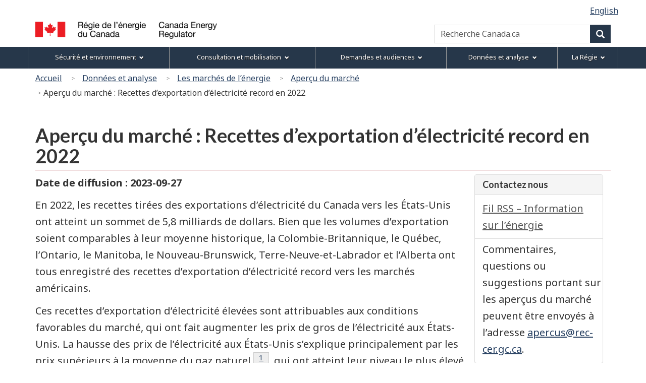

--- FILE ---
content_type: text/html
request_url: https://www.cer-rec.gc.ca/fr/donnees-analyse/marches-energetiques/apercu-marches/2023/apercu-marche-recettes-exportation-electricite-record-2022.html
body_size: 11021
content:

<!DOCTYPE html>
<!--[if lt IE 9]><html class="no-js lt-ie9" lang="fr" dir="ltr"><![endif]-->
<!--[if gt IE 8]><!-->
<html class="no-js" lang="fr" dir="ltr"><!-- InstanceBegin template="/Templates/wet4-gcwu-1col-fra.dwt" codeOutsideHTMLIsLocked="false" -->
<!--<![endif]-->
<head>
<meta charset="utf-8">
<!-- Web Experience Toolkit (WET) / Boîte à outils de l'expérience Web (BOEW)
wet-boew.github.io/wet-boew/License-en.html / wet-boew.github.io/wet-boew/Licence-fr.html -->

<!-- InstanceBeginEditable name="doctitle" -->
<title>REC – Aperçu du marché&nbsp;: Recettes d’exportation d’électricité record en 2022</title>
 <!-- InstanceEndEditable -->
<!-- Meta data -->
<!-- InstanceBeginEditable name="head" -->
<meta name="dcterms.subject" title="scheme" content="Énergie; Électricité; Exportation; Importation;">
<!-- Meta data-->
<!-- InstanceEndEditable -->


<meta name="dcterms.title" content="ON&Eacute; - Aperçu du marché&nbsp;: Recettes d’exportation d’électricité record en 2022">
<meta name="dcterms.issued" title="W3CDTF" content="2023-11-28">
<meta name="dcterms.modified" title="W3CDTF" content="2023-11-28">
<meta name="description" content="Aperçu du marché&nbsp;: Recettes d’exportation d’électricité record en 2022">
<meta name="dcterms.creator" content="Gouvernement du Canada, La Régie de l’énergie du Canada">
<meta name="dcterms.language" title="ISO639-2" content="fra">
<meta name="viewport" content="width=device-width, initial-scale=1"> <!--[if gte IE 9 | !IE ]><!-->
<link href="/Templates/wet4-gcwu/theme-gcwu-fegc/assets/favicon.ico" rel="icon" type="image/x-icon">
<link rel="stylesheet" href="/Templates/wet4-gcwu/theme-gcwu-fegc/css/theme.min.css">
<link rel="stylesheet" href="/Templates/wet4-gcwu/includes/css/gcwu.custom.css">
<link rel="stylesheet" href="/includes/js/invitation-manager/Overlay.css"> 
<!--<![endif]-->
<!--[if lt IE 9]>
<link href="/Templates/wet4-gcwu/theme-gcwu-fegc/assets/favicon.ico" rel="shortcut icon" />
<link rel="stylesheet" href="/Templates/wet4-gcwu/theme-gcwu-fegc/css/ie8-theme.min.css" />
<script src="http://ajax.googleapis.com/ajax/libs/jquery/1.11.1/jquery.min.js"></script>
<script src="/Templates/wet4-gcwu/wet-boew/js/ie8-wet-boew.min.js"></script>
<![endif]
<script src="https://ajax.googleapis.com/ajax/libs/jquery/2.1.4/jquery.js"></script>-->
<script src="https://ajax.googleapis.com/ajax/libs/jquery/2.2.4/jquery.min.js"></script>

<noscript><link rel="stylesheet" href="/Templates/wet4-gcwu/wet-boew/css/noscript.min.css" /></noscript>

<!-- CustomScriptsCSSStart -->
<!-- InstanceBeginEditable name="customscriptcss" -->
<script src="/Templates/webincludes/scripts/tooltipster.js"></script>
<script src="/Templates/webincludes/scripts/hover-tooltip.js"></script>
<link rel="stylesheet" type="text/css" href="/Templates/webincludes/css/tooltipster.css">
<link rel="stylesheet" type="text/css" href="/en/data-analysis/css/auto-footnotes.css">
<link rel="stylesheet" type="text/css" href="/en/data-analysis/css/styles.css">
<!-- InstanceEndEditable -->
<!-- CustomScriptsCSSEnd -->
<!-- Global tracking being done by Tag manager in skip-to-menu-eng.html -->
</head>

<body vocab="http://schema.org/" typeof="WebPage">
<span typeof="Organization"><meta property="legalName" content="Régie de l’énergie du Canada"></span>
<!-- Start: Google Tag Manager -->
<script>
	//Script to determine if on tweb7, if not, then run Google Code
    const currentDomain = window.location.hostname;
    const subdomain = "tweb7.";
    if (currentDomain.startsWith(subdomain)){
        // On tweb7, do not add code
    } else {
        const noscriptIframe = document.createElement('iframe');
        noscriptIframe.src = "//www.googletagmanager.com/ns.html?id=GTM-M96XHH";
        noscriptIframe.height = "0";
        noscriptIframe.width = "0";
        noscriptIframe.style.display = "none";
        noscriptIframe.style.visibility = "hidden";
        document.body.appendChild(noscriptIframe);

        const gtmScript = document.createElement('script');
        gtmScript.text = `(function(w,d,s,l,i){w[l]=w[l]||[];w[l].push({'gtm.start':
        new Date().getTime(),event:'gtm.js'});var f=d.getElementsByTagName(s)[0],
        j=d.createElement(s),dl=l!='dataLayer'?'&l='+l:'';j.async=true;j.src=
        '//www.googletagmanager.com/gtm.js?id='+i+dl;f.parentNode.insertBefore(j,f);
        })(window,document,'script','dataLayer','GTM-M96XHH');`;
        document.head.appendChild(gtmScript);

        // js-cookie for GA4 Unique Pageview event
        const jsCookieScript = document.createElement('script');
        jsCookieScript.src = "https://cdn.jsdelivr.net/npm/js-cookie@3.0.5/dist/js.cookie.min.js";
        document.body.appendChild(jsCookieScript);

		// javascript for unique pageviews 
        const uniquePageviewsScript = document.createElement('script');
        uniquePageviewsScript.src = "/includes/js/unique-pageviews.js";
        document.body.appendChild(uniquePageviewsScript);
    }
</script>
<!-- End: Google Tag Manager -->
<ul id="wb-tphp">
	<li class="wb-slc">
		<a class="wb-sl" href="#wb-cont">Passer au contenu principal</a>
	</li>
	<li class="wb-slc visible-sm visible-md visible-lg">
		<a class="wb-sl" href="#wb-info">Passer à «&#160;À propos de ce site&#160;»</a>
	</li></ul>
<header role="banner">
	<div id="wb-bnr">
		<div id="wb-bar">	
			<div class="clearfix"></div>
			<div class="container">
				<div class="row">
					<section id="wb-lng" class="visible-md visible-lg">
					    <h2>Sélection de la langue</h2>
						<ul class="text-right list-inline margin-bottom-none">

<!-- InstanceBeginEditable name="language" -->
<li><a lang="en" hreflang="en" href="/en/data-analysis/energy-markets/market-snapshots/2023/market-snapshot-record-high-canadian-electricity-export-revenue-2022.html">English</a></li>
<!-- InstanceEndEditable --> 
</ul>
</section>
    <div>
      <div class="brand col-xs-5 col-md-4" property="publisher" typeof="GovernmentOrganization">
        <a href="/fr/index.html" property="url">
          <img src="/global/images/logo_cer_fr.png" alt="" property="logo" class="img-responsive">
          <span class="wb-inv" property="name"> Canada Energy Regulator / <span lang="fr">Régie de l’énergie du Canada</span></span></a>
        <meta property="areaServed" typeof="Country" content="Canada">
        <link property="logo" href="/global/images/logo_cer_fr.png">
      </div>
      <section id="wb-srch" class="col-lg-8 text-right">
        <h2>Recherche</h2>
        <form action="https://www.canada.ca/fr/regie-energie-canada/rechercher.html" method="get" name="cse-search-box" role="search" class="form-inline">
          <div class="form-group">
            <label for="wb-srch-q" class="wb-inv">Recherche Canada.ca</label>
            <input id="wb-srch-q" list="wb-srch-q-ac" class="wb-srch-q form-control" name="q" type="search" value=""
              size="34" maxlength="170" placeholder="Recherche Canada.ca">
		  	<!--
			  <input type="hidden" name="st" value="s" data-role="none">
			<input type="hidden" name="num" value="10" data-role="none">
			<input type="hidden" name="s5bm3ts21rch" value="x" data-role="none">
			<input type="hidden" name="st1rt" value="0" data-role="none">
			<input type="hidden" name="langs" value="fra" data-role="none">
			<input type="hidden" name="cdn" value="reccer" data-role="none">
-->
            <datalist id="wb-srch-q-ac"></datalist>
          </div>
          <div class="form-group submit">
            <button type="submit" id="wb-srch-sub" class="btn btn-primary btn-small" name="wb-srch-sub">
              <span
                class="glyphicon-search glyphicon"></span>
              <span class="wb-inv">Recherche</span></button>
          </div>
        </form>
      </section>
    </div>
</div>
</div>
</div>
</div>  
<section class="wb-mb-links col-xs-12 visible-sm visible-xs" id="wb-glb-mn">
    <h2>Menu</h2>
    <ul class="pnl-btn list-inline text-right">
      <li>
        <a href="#mb-pnl" title="Menu" aria-controls="mb-pnl" class="overlay-lnk btn btn-sm btn-default" role="button"> 
          <span class="glyphicon glyphicon-th-list"> 
            <span class="wb-inv">Menu</span>
          </span>
        </a>
      </li>
    </ul>
    <div id="mb-pnl"></div>
  </section>
  <nav role="navigation" id="wb-sm" data-trgt="mb-pnl" class="wb-menu visible-md visible-lg" typeof="SiteNavigationElement" data-ajax-replace="/Templates/wet4-gcwu/includes/menu/sitemenu-fr.html">
    <div class="container nvbar">
      <h2>Menu des sujets</h2>
      <div class="row">
        <ul class="list-inline menu">
			<li><a href="/fr/securite-environnement/index.html">S&eacute;curit&eacute; et environnement</a></li>
			<li><a href="/fr/consultation-mobilisation/index.html">Consultation et mobilisation</a></li>
			<li><a href="/fr/demandes-audiences/index.html">Demandes et audiences</a></li>
			<li><a href="/fr/donnees-analyse/index.html">Données et analyse</a></li>
			<li><span class="nowrap"><a href="/fr/regie/index.html">La Régie</a></span></li>
		</ul>
      </div>
    </div>
	</nav>
<nav role="navigation" id="wb-bc" property="breadcrumb">
<h2>Vous êtes ici :</h2>
<div class="container"><div class="row"><ol class="breadcrumb">
<li><a href="/fr/index.html">Accueil</a></li>
<li><a href="/fr/donnees-analyse/index.html">Données et analyse</a></li>
<li><a href="/fr/donnees-analyse/marches-energetiques/index.html">Les marchés de l’énergie</a></li>
<li><a href="/fr/donnees-analyse/marches-energetiques/apercu-marches/index.html">Aperçu du marché</a></li>
<li>Aperçu du marché&nbsp;: Recettes d’exportation d’électricité record en 2022</li>
</ol>

</div>
</div>
</nav>
</header>
<div id="header" class="container">
<div class="row">
<main role="main" property="mainContentOfPage" class="col-md-12">

<!-- InstanceBeginEditable name="center" -->
<h1 id="wb-cont" property="name">Aperçu du marché&nbsp;: Recettes d’exportation d’électricité record en 2022</h1>
<div class="col-md-3 pull-right">
<section class="panel panel-default">
<header class="panel-heading">
<h2 class="panel-title">Contactez nous</h2>
</header>
<div class="list-group">
<a class="list-group-item" href="/fr/rss/rss.html">Fil RSS &ndash; Information sur l’énergie</a>
<!-- a class="list-group-item" href="/nrg/ntgrtd/sbscrb/index-fra.html">Abonnement aux mises à jour de l’information sur l’énergie</a -->
<p class="mrgn-lft-md mrgn-tp-sm">Commentaires, questions ou suggestions portant sur les aperçus du marché peuvent être envoyés à l’adresse <a href="mailto:apercus@rec-cer.gc.ca">apercus@rec-cer.gc.ca</a>.</p>
</div>
</section>
</div>
<p><strong>Date de diffusion&nbsp;: 2023-09-27</strong></p>
<p>En 2022, les recettes tirées des exportations d’électricité du Canada vers les États-Unis ont atteint un sommet de 5,8&nbsp;milliards de dollars. Bien que les volumes d’exportation soient comparables à leur moyenne historique, la Colombie-Britannique, le Québec, l’Ontario, le Manitoba, le Nouveau-Brunswick, Terre-Neuve-et-Labrador et l’Alberta ont tous enregistré des recettes d’exportation d’électricité record vers les marchés américains.</p>
<p>Ces recettes d’exportation d’électricité élevées sont attribuables aux conditions favorables du marché, qui ont fait augmenter les prix de gros de l’électricité aux États-Unis. La hausse des prix de l’électricité aux États-Unis s’explique principalement par les prix supérieurs à la moyenne du gaz naturel<sup id="fn1-rf"><a class="fn-lnk" href="#fn1"><span class="wb-inv">Note de bas de page&nbsp;</span>1</a></sup>, qui ont atteint leur niveau le plus élevé en 14&nbsp;ans au cours de l’été 2022<sup id="fn2-rf"><a class="fn-lnk" href="#fn2"><span class="wb-inv">Note de bas de page&nbsp;</span>2</a></sup><sup id="fn3-rf"><a class="fn-lnk" href="#fn3"><span class="wb-inv">Note de bas de page&nbsp;</span>3</a></sup>. Étant donné qu’environ 38 % de l’électricité américaine est produite par des centrales alimentées au gaz naturel, la hausse des prix du gaz naturel a entraîné une augmentation des prix moyens de l’électricité. Un autre facteur a été l’augmentation de la demande d’électricité alors que l’économie américaine se remettait de son ralentissement lié à la pandémie<sup id="fn4-rf"><a class="fn-lnk" href="#fn4"><span class="wb-inv">Note de bas de page&nbsp;</span>4</a></sup>. Pendant ce temps, certaines régions ont connu des vagues de chaleur et une baisse du niveau des réservoirs, ce qui a réduit la capacité hydroélectrique<sup id="fn5-rf"><a class="fn-lnk" href="#fn5"><span class="wb-inv">Note de bas de page&nbsp;</span>5</a></sup>. Par conséquent, les exportateurs canadiens ont obtenu des prix plus élevés pour leur électricité.</p>
<p class="mrgn-tp-md"><strong>Figure&nbsp;1 &ndash; Exportations d’électricité vers les États-Unis</strong></p>
<!-- figure START -->
<script type='module' src='https://ext-tableau.cer-rec.gc.ca/javascripts/api/tableau.embedding.3.latest.min.js'></script><tableau-viz id-1='tableau-viz' src='https://ext-tableau.cer-rec.gc.ca/t/EnergyInformation/views/MarketSnapshotRecord-highCanadianelectricityexportrevenuein2022FRAFig1/Figure1' width='1000' height='740' hide-tabs toolbar='bottom' ></tableau-viz>
<!-- figure END -->
<details>
<summary>Source et Description</summary>
<p><strong>Source&nbsp;:</strong> <a href="https://apps.cer-rec.gc.ca/CommodityStatistics/Statistics.aspx?Language=French">Statistiques pour le produit de base</a></p>
<p><strong>Description&nbsp;:</strong> Ces deux graphiques linéaires montrent les exportations d’électricité des provinces canadiennes vers les États-Unis de 2010 à 2022. Le graphique supérieur indique la quantité d’énergie exportée en mégawattheures («&nbsp;MWh&nbsp;») et le graphique inférieur, la valeur de l’électricité exportée vers les États-Unis en dollars canadiens. Le Québec a exporté le volume le plus important en 2022 (22,6&nbsp;millions de MWh), suivi de l’Ontario (15,7&nbsp;millions de MWh) et de la Colombie-Britannique (12,1&nbsp;millions de MWh). Parmi toutes les provinces canadiennes, la Colombie Britannique a tiré les recettes les plus élevées des exportations d’électricité vers les États-Unis en 2022 (1,8&nbsp;milliard de dollars), suivie du Québec (1,4&nbsp;milliard de dollars) et de l’Ontario (1,3&nbsp;milliard de dollars).</p>
</details>
<div class="clearfix"></div>
<h2>Importations d’électricité au Canada</h2>
<p>Dans une moindre mesure, des conditions similaires du marché ont également donné lieu à des prix à l’importation relativement élevés en 2022.</p>
<p>Par exemple, le prix moyen des importations d’électricité du Québec en provenance des États-Unis est passé de 34&nbsp;$ le mégawattheure («&nbsp;MWh&nbsp;») en 2021 à 136&nbsp;$ le MWh en 2022, tandis que le prix moyen des exportations est passé de 35&nbsp;$ le MWh à 57&nbsp;$ le MWh. Malgré cette hausse marquée des prix à l’importation, le Québec a importé des volumes plus importants que d’habitude pour répondre à la demande supplémentaire, surtout par temps froid<sup id="fn6-rf"><a class="fn-lnk" href="#fn6"><span class="wb-inv">Note de bas de page&nbsp;</span>6</a></sup><sup id="fn7-rf"><a class="fn-lnk" href="#fn7"><span class="wb-inv">Note de bas de page&nbsp;</span>7</a></sup>. C’est en partie en raison du maintien des volumes d’exportation à un niveau nettement supérieur à celui des volumes d’importation qu’Hydro-Québec a enregistré en 2022 le bénéfice net le plus élevé de son histoire<sup id="fn8-rf"><a class="fn-lnk" href="#fn8"><span class="wb-inv">Note de bas de page&nbsp;</span>8</a></sup>.</p>
<p>Les prix moyens des importations d’électricité de la Colombie-Britannique ont également augmenté, passant de 59&nbsp;$ le MWh en 2021 à 91&nbsp;$ le MWh en 2022. À titre de comparaison, la Colombie Britannique a obtenu en moyenne 89&nbsp;$ le MWh pour l’électricité exportée en 2021 et 146&nbsp;$ le MWh pour l’électricité exportée en 2022. Par conséquent, même si les volumes des échanges commerciaux sont semblables à la moyenne historique, les exportations nettes d’électricité ont presque atteint 1&nbsp;milliard de dollars (963&nbsp;millions de dollars) pour la première fois.</p>
<p>Dans l’ensemble, les volumes d’importation d’électricité demeurent faibles par rapport aux volumes d’exportation. Ainsi, en 2022, le Canada a importé pour 1,3&nbsp;milliard de dollars d’électricité et en a exporté pour 9,6&nbsp;milliards.</p>
<p class="mrgn-tp-md"><strong>Figure&nbsp;2 &ndash; Importations d’électricité en provenance des États-Unis</strong></p>
<!-- figure START -->
<script type='module' src='https://ext-tableau.cer-rec.gc.ca/javascripts/api/tableau.embedding.3.latest.min.js'></script><tableau-viz id-2='tableau-viz' src='https://ext-tableau.cer-rec.gc.ca/t/EnergyInformation/views/MarketSnapshotRecord-highCanadianelectricityexportrevenuein2022FRAFig2/Figure2' width='1000' height='740' hide-tabs toolbar='bottom' ></tableau-viz>
<!-- figure END -->
<details>
<summary>Source et Description</summary>
<p><strong>Source&nbsp;:</strong> <a href="https://apps.cer-rec.gc.ca/CommodityStatistics/Statistics.aspx?Language=French">Statistiques pour le produit de base</a></p>
<p><strong>Description&nbsp;:</strong> Ces deux graphiques linéaires montrent les importations d’électricité en provenance des États-Unis de 2010 à 2022. Le graphique supérieur montre l’énergie importée (en MWh) et le graphique inférieur, la valeur de l’électricité importée (en dollars canadiens). La Colombie Britannique a importé le volume le plus important en 2022 (8,8&nbsp;millions de MWh), suivie du Manitoba (1,7&nbsp;million de MWh) et de l’Alberta (1,7&nbsp;million de MWh). C’est la Colombie-Britannique qui a dépensé le plus pour les importations d’électricité en provenance des États-Unis (802&nbsp;millions de dollars), suivie de l’Alberta (222&nbsp;millions de dollars) et du Québec (102&nbsp;millions de dollars).</p>
</details>
<div class="clearfix"></div>
<aside class="wb-fnote" role="note">
<h2 id="fn" class="wb-inv">Notes de bas de page</h2>
<dl>
<dt>Note de bas de page 1</dt>
<dd id="fn1">
<p><a href="https://www.eia.gov/todayinenergy/detail.php?id=55119#:~:text=Continued%20high%20demand%20for%20U.S.,%2FMMBtu%20and%20%246.70%2FMMBtu." rel="external">Le coût moyen du gaz naturel américain acheté en gros en 2022 atteint un sommet depuis 2008</a> (en anglais), Energy Information Administration des États-Unis</p>
<p class="fn-rtn"><a href="#fn1-rf"><span class="wb-inv">Retour à la référence de la note de bas de page&nbsp;</span>1</a></p>
</dd>
<dt>Note de bas de page 2</dt>
<dd id="fn2">
<p><a href="https://www.eia.gov/todayinenergy/detail.php?id=52798" rel="external">L’EIA s’attend à des hausses importantes des prix de gros de l’électricité cet été</a> (en anglais), Energy Information Administration des États-Unis</p>
<p class="fn-rtn"><a href="#fn2-rf"><span class="wb-inv">Retour à la référence de la note de bas de page&nbsp;</span>2</a></p>
</dd>
<dt>Note de bas de page 3</dt>
<dd id="fn3">
<p>Le prix élevé du gaz naturel en 2022 est dû à la forte demande d’exportations de gaz naturel liquéfié des États-Unis, à la demande dictée par les conditions météorologiques, au gel de la production au début de 2022 (ce qui signifie que moins de gaz naturel peut être produit parce qu’il fait trop froid) et aux retraits importants de gaz naturel stocké, en particulier lorsque les températures sont plus chaudes ou plus froides que la normale.</p>
<p class="fn-rtn"><a href="#fn3-rf"><span class="wb-inv">Retour à la référence de la note de bas de page&nbsp;</span>3</a></p>
</dd>
<dt>Note de bas de page 4</dt>
<dd id="fn4">
<p><a href="https://www.eia.gov/outlooks/steo/archives/dec22.pdf" rel="external">Perspectives énergétiques à court terme</a> (en anglais), Energy Information Administration des États-Unis</p>
<p class="fn-rtn"><a href="#fn4-rf"><span class="wb-inv">Retour à la référence de la note de bas de page&nbsp;</span>4</a></p>
</dd>
<dt>Note de bas de page 5</dt>
<dd id="fn5">
<p><a href="https://www.eenews.net/articles/what-the-western-drought-reveals-about-hydropower/" rel="external">Ce que la sécheresse dans l’Ouest révèle sur l’hydroélectricité</a> (en anglais), E&E News</p>
<p class="fn-rtn"><a href="#fn5-rf"><span class="wb-inv">Retour à la référence de la note de bas de page&nbsp;</span>5</a></p>
</dd>
<dt>Note de bas de page 6</dt>
<dd id="fn6">
<p><a href="http://nouvelles.hydroquebec.com/fr/communiques-de-presse/1829/une-consommation-historique-et-les-exportations-portent-le-benefice-net-trimestriel-dhydro-quebec-au-dela-de-2-g/" rel="external">Une consommation historique et les exportations portent le bénéfice net trimestriel d’Hydro-Québec au-delà de 2&nbsp;G$</a>, Hydro Québec</p>
<p class="fn-rtn"><a href="#fn6-rf"><span class="wb-inv">Retour à la référence de la note de bas de page&nbsp;</span>6</a></p>
</dd>
<dt>Note de bas de page 7</dt>
<dd id="fn7">
<p>Les marchés d’importation et d’exportation d’électricité du Québec sont différents. Bien que la province ait tendance à exporter de gros volumes dans le cadre de contrats à long terme, elle importe habituellement de plus petits volumes à un prix plus élevé et dans un délai plus serré pour couvrir de courtes périodes de forte demande.</p>
<p class="fn-rtn"><a href="#fn7-rf"><span class="wb-inv">Retour à la référence de la note de bas de page&nbsp;</span>7</a></p>
</dd>
<dt>Note de bas de page 8</dt>
<dd id="fn8">
<p><a href="https://hydroquebec.com/a-propos/resultats-financiers/rapport-annuel.html" rel="external">Rapport annuel 2022</a>, Hydro-Québec</p>
<p class="fn-rtn"><a href="#fn8-rf"><span class="wb-inv">Retour à la référence de la note de bas de page&nbsp;</span>8</a></p>
</dd>
</dl>
</aside>
<aside class="definitions" role="note">
<dl>
<dt>Définition 1</dt>
<dd id="n1">
<p>N/A</p>
</dd>
</dl>
</aside>
</script>
<!-- Don't touch this! -->
<!--
<section id="top-bar" class="pop wb-overlay modal-content overlay-def wb-bar-b-primary">
<div class="bg-primary">
<p class="text-center brdr-0-primary">
<a class="bg-primary" target="_blank" href="/bts/srvy-fra.html">
<strong>Merci d’avoir consulté le site Web de l’Office national de l’énergie<br />
Pour nous aider à rendre votre expérience en ligne encore plus satisfaisante, nous vous serions reconnaissants de bien vouloir répondre à ce bref sondage. Nous vous remercions de votre rétroaction!</strong>
</a>
</p>
</div>
</section>
<section class="wb-inview show-none bar-demo" data-inview="top-bar">
<h3 class="no-gutter"></h3>

<div class="text-center"><p>&nbsp;</p>
</div>
</section>
-->
<!-- InstanceEndEditable -->
<div class="clearfix"></div>
<dl id="wb-dtmd">
<dt>Date de modification&#160;:&#32;</dt>
<dd><time property="dateModified">2023-11-28</time></dd>
</dl>
</main>
</div></div>
<script type="text/javascript">
$( document ).one( "wb-ready.wb", function() {
	if( sessionStorage.hits ) {
		if(sessionStorage.getItem('hits') == 10){
		    sessionStorage.hits = 1
		} else {
			sessionStorage.hits = Number(sessionStorage.hits) +1;
		}
            
         } else {
            sessionStorage.hits = 1;
         }
	if(sessionStorage.getItem('hits') == 3 ) {
			$( "#bottom-bar" ).trigger( "open.wb-overlay", [
			[
				{
					src: "#bottom-bar",
					type: "inline"
				}
			]
		 ]);
	  } 
	// if string exists in the url
  			if (document.location.pathname.indexOf('/document-travail') > -1) {
            // select the element by its id and show it or -
            $('#bottom-bar').css('visibility', 'hidden');
        }
		else if (document.location.pathname.indexOf('apercu-marche-nombre-record-vehicules-electriques-vendus-canada.html') > -1) {
            // select the element by its id and show it or -
            $('#bottom-bar').css('visibility', 'hidden');
        }
		else if (document.location.pathname.indexOf('apercu-marche-comment-raffinerie-transforme-t-elle-petrole-brut-produits-comme-lessence-diesel.html') > -1) {
            // select the element by its id and show it or -
            $('#bottom-bar').css('visibility', 'hidden');
        }
		else if (document.location.pathname.indexOf('/profils-energetiques-provinces-territoires') > -1) {
            // select the element by its id and show it or -
            $('#bottom-bar').css('visibility', 'hidden');
        }
		else if (document.location.pathname.indexOf('CommodityStatistics') > -1) {
            // select the element by its id and show it or -
            $('#bottom-bar').css('visibility', 'hidden');
        }
        else {
            // hide it
            $('#bottom-bar').css('visibility', 'visible');
        }
} );

</script>

<section id="bottom-bar" class="wb-overlay modal-content overlay-def wb-bar-t text-center">
	<header class="modal-header">
	  <h5 class="modal-title">Nous cherchons à améliorer notre site Web pour mieux vous servir.</h5>
	</header>
	<div class="modal-body">
	<p>Vos réponses à <a href="https://forms.office.com/r/PutKrXWY7H" target="_blank">ce sondage</a> nous aideront à mieux vous servir.</p>
  </div>
</section>
<footer role="contentinfo" id="wb-info" class="wb-info">
	<div class="landscape">
		<nav class="container wb-navcurr">
			<h2 class="wb-inv">Menu</h2>
			<ul id="gc-tctr" class="list-inline">
				
				<li class="gcwu-tc"><a rel="license" href="/fr/avis.html">Avis</a></li>
				<li class="gcwu-tr"><a href="/fr/regie/gouvernement-ouvert/transparence/index.html">Transparence</a></li>
				<li class="gcwu-tr"><a href="/fr/regie/accessibilite/">Accessibilit&eacute;</a></li>
			</ul>
			<div class="row">
			  <section class="col-sm-3">
					<h3><a href="/fr/regie/index.html">&Agrave; propos de nous</a></h3>
					<ul class="list-unstyled">
						<li><a href="/fr/regie/nous-sommes-nous-faisons/employes.html">Nos employés</a></li>
						<li><a href="/fr/regie/publications-rapports/index.html">Publications et rapports</a></li>
						<li><a href="/fr/regie/lois-reglements/index.html">Lois et r&egrave;glements</a></li>	
						<li><a href="/fr/regie/carrieres/index.html">Carri&egrave;res</a></li>
					</ul>
				</section>
				<section class="col-sm-3">
					<h3><a href="/fr/regie/salle-presse/index.html">Nouvelles</a></h3>
					<ul class="list-unstyled">
						<li><a href="/fr/regie/salle-presse/quoi-neuf/index.html">Quoi de neuf</a></li>
						<li><a href="/fr/regie/salle-presse/communiques-presse/index.html">Communiqu&eacute;s</a></li>
						<li><a href="/fr/regie/salle-presse/videos/index.html">Vid&eacute;os</a></li>                  
					</ul>
				</section>
				<section class="col-sm-3">
					<h3><a href="/fr/regie/coordonnees/index.html">Contactez-nous</a></h3>
					<ul class="list-unstyled">
					  <li><a href="https://apps.cer-rec.gc.ca/ERS/Accueil/Index/">Signalement d’incidents</a> </li>
					  <li><a href="/fr/regie/coordonnees/processus-matiere-divulgation-confidentielle-denonciation/index.html">Processus en matière de divulgation confidentielle</a> </li>
					  <li><a href="/fr/regie/demandes-publications/index.html">Obtenir des exemplaires de publications</a></li>
				    </ul>
				</section>
				<section class="col-sm-3">
					<h3><a href="/fr/avis.html#s7">Restez branch&eacute;s</a></h3>
					<ul class="list-unstyled">
						<li><a href="/fr/rss/rss.html">Fils RSS</a></li>
						<li><a href="https://twitter.com/REC_CER">X</a></li>
						<li><a href="https://www.facebook.com/REC.CER">Facebook</a></li> 
						<li><a href="https://www.youtube.com/channel/UCOP77SKPty083fa4UsUyEXQ">YouTube</a></li>
					</ul>
				</section>
			</div>
		</nav>
</div>
	<div class="brand">
		<div class="container">
			<div class="row">
				<nav class="col-md-9 col-lg-10 ftr-urlt-lnk">
					<h2>Pied de page du gouvernement du Canada</h2>
					<ul class="list-inline">
						<li><a href="https://www.canada.ca/fr/services/sante.html"><span>Sant&eacute;</span></a></li>
						<li><a href="https://voyage.gc.ca"><span>Voyage</span></a></li>
						<li><a href="https://www.canada.ca/fr/emploi-developpement-social/ministere/portefeuille/service-canada.html"><span>Service Canada</span></a></li>
						<li><a href="https://www.canada.ca/fr/services/emplois/opportunites/gouvernement.html"><span>Emplois</span></a></li>
						<li><a href="https://www.canada.ca/fr/index.html"><span>Canada.ca</span></a></li>
					</ul>
				</nav>
                <div class="col-xs-6 visible-sm visible-xs tofpg">
                  <a href="#wb-cont">Haut de la page <span class="glyphicon glyphicon-chevron-up"></span></a>
                </div>
                <div class="col-xs-6 col-md-3 col-lg-2 text-right">
                	<img src="/Templates/wet4-gcwu/assets/wmms-blk.svg" alt="Canada.ca"/>
                </div>
			</div>
		</div>
	</div>
</footer><!--[if gte IE 9 | !IE ]><!-->
<!--<script src="https://ajax.googleapis.com/ajax/libs/jquery/2.1.4/jquery.js"></script> This was moved to wet-scripts.html -->
<script src="/Templates/wet4-gcwu/wet-boew/js/wet-boew.min.js"></script>
<!--<![endif]-->
<!--[if lt IE 9]>
<script src="/Templates/wet4-gcwu/wet-boew/js/ie8-wet-boew2.min.js"></script>

<![endif]-->
<script src="/Templates/wet4-gcwu/theme-gcwu-fegc/js/theme.min.js"></script>

<!-- Invitation Manager - Pop Up Survey -->
<script src="/includes/js/invitation-manager/Overlay.js"></script> 

<script src="/includes/js/invitation-manager/InvitationManager.js"></script> 
</body>
</html>

--- FILE ---
content_type: text/html
request_url: https://www.cer-rec.gc.ca/Templates/wet4-gcwu/includes/menu/sitemenu-fr.html
body_size: 5675
content:
<!DOCTYPE html>
<html lang="fr">
<!-- Web Experience Toolkit (WET) / Boîte à outils de l'exp&eacute;rience Web (BOEW)
wet-boew.github.io/wet-boew/License-en.html / wet-boew.github.io/wet-boew/Licence-fr.html -->
<style type="text/css">
ul.list-inline.menu {
font-size: 14px !important;
}
</style>
<!-- DataAjaxFragmentStart -->
<div class="pnl-strt container visible-md visible-lg nvbar">
<h2>Menu des sujets</h2>
<div class="row">
<ul class="list-inline menu" role="menubar">
<li><a href="#safety" class="item">S&eacute;curit&eacute; et environnement</a>
<ul class="sm list-unstyled" id="safety" role="menu">
<li><details><summary>Conformit&eacute; et ex&eacute;cution</summary>
<ul role="menu">
<li><a href="/fr/securite-environnement/conformite-execution/verifications/">V&eacute;rifications</a></li>
<li><a href="/fr/securite-environnement/conformite-execution/conformite-conditions/">Conformit&eacute; aux conditions</a></li>
<li><a href="/fr/securite-environnement/conformite-execution/application-regles/">Application des r&egrave;gles</a></li>
<li><a href="/fr/securite-environnement/conformite-execution/inspections/">Inspections</a></li>
<li><a href="/fr/securite-environnement/conformite-execution/surveillance-incidents-recents-regie/">Surveillance des incidents r&eacute;cents par la R&eacute;gie</a></li>
<li><a href="/fr/securite-environnement/conformite-execution/"><strong>Conformit&eacute; et ex&eacute;cution &ndash; Page principale</strong></a></li>
</ul></details></li>
<li><details><summary>Pr&eacute;vention des dommages</summary>
<ul role="menu">
<li><a href="/fr/securite-environnement/prevention-dommages/proprietaires-terrains-residentiels-commerciaux/">Propri&eacute;taires de terrains r&eacute;sidentiels et commerciaux</a></li>
<li><a href="/fr/securite-environnement/prevention-dommages/activites-agricoles/">Activit&eacute;s agricoles</a></li>
<li><a href="/fr/securite-environnement/prevention-dommages/organismes-gouvernementaux/">Organismes gouvernementaux</a></li>
<li><a href="/fr/securite-environnement/prevention-dommages/entrepreneurs/">Entrepreneurs</a></li>
<li><a href="/fr/securite-environnement/prevention-dommages/compagnies-pipelinieres/">Compagnies pipelini&egrave;res</a></li>
<li><a href="/fr/securite-environnement/prevention-dommages/execution-securitaire-dactivites-proximite-pipelines-sous-reglementation-federale/">Ex&eacute;cution s&eacute;curitaire d'activit&eacute;s &agrave; proximit&eacute; de pipelines sous r&eacute;glementation f&eacute;d&eacute;rale</a></li>
<li><a href="/fr/securite-environnement/prevention-dommages/reglements-prevention-dommages-pipelines-quil-faut-savoir/">R&egrave;glements sur la pr&eacute;vention des dommages aux pipelines &ndash; Ce qu'il faut savoir</a></li>
<li><a href="/fr/securite-environnement/prevention-dommages/societes-de-transport-delectricite/">Societ&eacute;s de transport d’electricit&eacute;</a></li>
<li><a href="/fr/securite-environnement/prevention-dommages/entrepreneurs-proprietaires-pres-lignes-electricite/">Entrepreneurs et propri&eacute;taires pr&egrave;s de lignes d'&eacute;lectricit&eacute;</a></li>
<li><a href="/fr/securite-environnement/prevention-dommages/"><strong>Pr&eacute;vention des dommages aux pipelines &ndash; Page Principale</strong></a></li>
</ul></details></li>
<li class="mrgn-lft-md"><a href="/fr/securite-environnement/gestion-situations-durgence/">Gestion des situations d'urgence</a></li>
<li><details><summary>Environnement</summary>
<ul role="menu">
<li><a href="/fr/securite-environnement/environnement/cycle-vie/">Approche ax&eacute;e sur le cycle de vie</a></li>
<li><a href="/fr/securite-environnement/environnement/evaluation-effets-environnementaux-socioeconomiques/">&Eacute;valuation environnementale</a></li>
<li><a href="/fr/securite-environnement/environnement/franchissements-cours-eau/">Franchissements de cours d’eau</a></li>
<li><a href="/fr/securite-environnement/environnement/apres-construction/">Surveillance environnementale apr&egrave;s construction</a></li>
<li><a href="/fr/securite-environnement/environnement/assainissement/">Assainissement</a></li>
<li><a href="/fr/demandes-audiences/cessation-dexploitation-pipelines/">Cessation d'exploitation de pipelines</a></li>
<li><a href="/fr/securite-environnement/environnement/"><strong>Environnement &ndash; Page Principale</strong></a></li>
</ul></details></li>
<li><details><summary>Rendement de l'industrie</summary>
<ul role="menu">
<li><a href="/fr/securite-environnement/rendement-lindustrie/signalement-devenements/">Signalement d’&eacute;v&eacute;nements</a></li>
<li><a href="https://apps2.rec-cer.gc.ca/incidents-pipeliniers/">Incidents impliquant des installations et des pipelines r&eacute;glement&eacute;s par la R&eacute;gie</a></li>
<li><a href="/fr/securite-environnement/rendement-lindustrie/avis-securite-dinformation/">Avis de s&eacute;curit&eacute; et d'information</a></li>
<li><a href="/fr/securite-environnement/rendement-lindustrie/carte-interactive-pipelines/">Carte interactive des pipelines</a></li>
<li><a href="/fr/securite-environnement/rendement-lindustrie/mesures-rendement-pipelines/">Mesures de rendement de pipelines</a></li>
<li><a href="/fr/securite-environnement/rendement-lindustrie/rapports-conformite-lexecution/">Rapports sur la conformit&eacute; et l’ex&eacute;cution</a></li>
<li><a href="/fr/securite-environnement/rendement-lindustrie/"><strong>Rendement de l'industrie &ndash; Page Principale</strong></a></li>
</ul></details></li>
<li><details><summary>Culture de la s&eacute;curit&eacute;</summary>
	<ul role="menu">
		<li><a href="/fr/securite-environnement/culture-securite/portail-apprentissage-culture-securite/facteurs-humains-organisationnels/index.html">Facteurs humains et organisationnels</a></li>
		<li><a href="/fr/securite-environnement/culture-securite/"><strong>Culture de la s&eacute;curit&eacute; - Page Principale</strong></a></li>
	</ul></details></li>
<li><details><summary>S&ucirc;ret&eacute;</summary>
<ul role="menu">
<li><a href="/fr/securite-environnement/surete/avis/">Avis de s&ucirc;ret&eacute;</a></li>
<li><a href="/fr/securite-environnement/surete/"><strong>S&ucirc;ret&eacute; &ndash; Page Principale</strong></a></li>
</ul></details></li>
<li class="mrgn-lft-md"><a href="/fr/securite-environnement/assurance-qualite-raccords-pipeline/">Assurance de la qualit&eacute; des raccords de pipeline</a></li>
<li><a href="/fr/securite-environnement/"><strong>S&eacute;curit&eacute; et environnement &ndash; Page principale</strong></a></li>
</ul>
</li>
<li><a href="#participation" class="item">Consultation et mobilisation</a>
<ul class="sm list-unstyled" id="participation" role="menu">
<li><details><summary>Mobilisation des parties prenantes</summary>
<ul>
<li><a href="/fr/consultation-mobilisation/mobilisation-parties-prenantes/principes-mobilisation.html">Principes de mobilisation</a></li>
<li><a href="/fr/consultation-mobilisation/mobilisation-parties-prenantes/parties-prenantes-que-nous-mobilisons.html">Parties prenantes que nous mobilisons</a></li>
<li><a href="/fr/consultation-mobilisation/mobilisation-parties-prenantes/consultations-cours-reglementation/">Consultations r&eacute;glementaires</a></li>
<li><a href="/fr/consultation-mobilisation/mobilisation-parties-prenantes/groupe-charge-questions-foncieres/">Groupe charg&eacute; des questions fonci&egrave;res</a></li>
<li><a href="/fr/consultation-mobilisation/mobilisation-parties-prenantes/mobilisation-industrie-reglementee/">Mobilisation de l&rsquo;industrie r&eacute;glement&eacute;e</a></li>
<li><a href="/fr/consultation-mobilisation/mobilisation-parties-prenantes/"><strong>Mobilisation des parties prenantes &ndash; Page Principale</strong></a></li>
</ul></details></li>
<li><details><summary>Mobilisation des Autochtones</summary>
<ul>
<li><a href="/fr/regie/nous-sommes-nous-faisons/organisation-structure/comite-consultatif-autochtone/">Comit&eacute; consultatif autochtone</a></li>
<li><a href="/fr/consultation-mobilisation/mobilisation-autochtones/surveillance-autochtone.html">Surveillance autochtone</a></li>
<li><a href="/fr/consultation-mobilisation/mobilisation-autochtones/reconciliation/">R&eacute;conciliation</a></li>
<li><a href="/fr/consultation-mobilisation/mobilisation-autochtones/"><strong>Mobilisation des Autochtones &ndash; Page Principale</strong></a></li>
</ul></details></li>
<li class="mrgn-lft-md"><a href="/fr/consultation-mobilisation/consultation-couronne/">Consultation de la Couronne</a></li>
<li><details>
<summary>Guide sur les questions fonci&egrave;res</summary>
<ul>
<li><a href="/fr/consultation-mobilisation/guide-questions-foncieres/service-consultatif-questions-foncieres.html">Service consultatif sur les questions fonci&egrave;res</a></li>
<li><a href="/fr/consultation-mobilisation/guide-questions-foncieres/mobilisation-precoce.html">Mobilisation pr&eacute;coce</a></li>
<li><a href="/fr/consultation-mobilisation/guide-questions-foncieres/enonce-preoccupations.html">Énonc&eacute; de pr&eacute;occupations</a></li>
<li><a href="/fr/consultation-mobilisation/guide-questions-foncieres/resolution-plaintes.html">R&eacute;solution des plaintes</a></li>
<li><a href="/fr/consultation-mobilisation/guide-questions-foncieres/accords-relatifs-terrains.html">Accords relatifs aux terrains</a></li>
<li><a href="/fr/consultation-mobilisation/guide-questions-foncieres/processus-relatif-au-trace-detaille.html">Trac&eacute; d&eacute;taill&eacute;</a></li>
<li><a href="/fr/consultation-mobilisation/guide-questions-foncieres/ordonnances-droit-acces.html">Droit d’acc&egrave;s</a></li>
<li><a href="/fr/consultation-mobilisation/guide-questions-foncieres/indemnisation-pour-utilisation-terrains.html">Indemnisation pour l’utilisation des terrains</a></li>
<li><a href="/fr/consultation-mobilisation/guide-questions-foncieres/cessation-exploitation-pipeline.html">Cessation d’exploitation d’un pipeline</a></li>
<li><a href="/fr/consultation-mobilisation/guide-questions-foncieres/"><strong>Guide sur les questions fonci&egrave;res &ndash; Page Principale</strong></a></li>
</ul></details></li>
<li class="mrgn-lft-md"><a href="/fr/consultation-mobilisation/reglement-extrajudiciaire-differends/">R&egrave;glement extrajudiciaire des diff&eacute;rends</a></li>
<li><a href="/fr/consultation-mobilisation/"><strong>Consultation et mobilisation &ndash; Page principale</strong></a></li>
</ul>
</li>
<li><a href="#applications" class="item">Demandes et audiences</a>
<ul class="sm list-unstyled" id="applications" role="menu">

<li class="mrgn-lft-md"><a href="/fr/demandes-audiences/deposer-demande-documents/">D&eacute;poser une demande ou un document</a></li>
<li class="mrgn-lft-md"><a href="/fr/demandes-audiences/deposer-demande-documents/guides-depot/">Guides de D&eacute;p&ocirc;t</a></li>
<li class="mrgn-lft-md"><a href="https://apps.rec-cer.gc.ca/REGDOCS/Accueil/Index/">Consulter les documents de r&eacute;glementation</a></li>
<li class="mrgn-lft-md"><a href="/fr/demandes-audiences/voir-demandes-projets/">Demandes et projets</a></li>
<li><details><summary>Participer &agrave; une audience</summary>
<ul>
<li><a href="/fr/demandes-audiences/participer-audience/participer/">Portail de participation</a></li>
<li><a href="/fr/demandes-audiences/participer-audience/processus-daudience/">Processus d’audience</a></li>
<li><a href="/fr/demandes-audiences/participer-audience/boite-outils-participants/">Boîte &agrave; outils des participants</a></li>

<li><a href="/fr/demandes-audiences/participer-audience/processus-daudience/conseiller-conseillere-processus-soutien-participants-laudience.html">Aide d’un conseiller en processus</a></li>
<li><a href="/fr/demandes-audiences/participer-audience/"><strong>Participer &agrave; une audience &ndash; Page Principale</strong></a></li>
</ul></details></li>
<li class="mrgn-lft-md"><a href="/fr/demandes-audiences/participer-audience/aide-financiere-participants/">Aide financi&egrave;re aux participants </a></li>
<li class="mrgn-lft-md"><a href="/fr/demandes-audiences/">Demandes et audiences</a></li>
<li><a href="/fr/demandes-audiences/"><strong>Demandes et audiences &ndash; Page principale</strong></a></li>
</ul>
</li>
<li><a href="#energy" class="item">Donn&eacute;es et analyse</a>
<ul class="sm list-unstyled" id="energy" role="menu">
<li><details><summary>March&eacute;s &eacute;nerg&eacute;tiques</summary>
<ul>
<li><a href="/fr/donnees-analyse/marches-energetiques/apercu-marches/">Aper&ccedil;u du march&eacute;</a></li>
<li><a href="/fr/donnees-analyse/marches-energetiques/profils-energetiques-provinces-territoires/">Profils &eacute;nerg&eacute;tiques des provinces et territoires</a></li>
<li><a href="/fr/donnees-analyse/marches-energetiques/transition-energetique-canada/">Transition &eacute;nerg&eacute;tique du Canada</a></li>
<li><a href="/fr/donnees-analyse/marches-energetiques/"><strong>March&eacute;s &eacute;nerg&eacute;tiques &ndash; Page Principale</strong></a> </li>
</ul></details></li>
<li><details><summary>Produits de base &eacute;nerg&eacute;tiques</summary>
<ul>
<li><a href="/fr/donnees-analyse/produits-base-energetiques/electricite/">&Eacute;lectricit&eacute; et des &eacute;nergies renouvelables</a></li>
<li><a href="/fr/donnees-analyse/produits-base-energetiques/petrole-brut-produits-petroliers/">P&eacute;trole brut et produits p&eacute;troliers</a></li>
<li><a href="/fr/donnees-analyse/produits-base-energetiques/gaz-naturel/">Gaz naturel</a></li>
<li><a href="/fr/donnees-analyse/produits-base-energetiques/liquides-gaz-naturel/">Liquides de gaz naturel</a></li>
<li><a href="/fr/donnees-analyse/produits-base-energetiques/"><strong>Produits de base &eacute;nerg&eacute;tiques &ndash; Page Principale</strong></a></li>
</ul></details></li>
<li><details><summary>Avenir &eacute;nerg&eacute;tique du Canada</summary>
<ul>
<li><a href="https://apps2.cer-rec.gc.ca/avenir-energetique/">Explorer l'avenir &eacute;nerg&eacute;tique du Canada</a></li>
<li><a href="/fr/donnees-analyse/avenir-energetique-canada/"><strong>Avenir &eacute;nerg&eacute;tique du Canada &ndash; Page Principale</strong></a></li>
</ul></details></li>
<li><details><summary>Installations r&eacute;glement&eacute;es par la R&eacute;gie</summary>
<ul>
<li><a href="/fr/donnees-analyse/installations-reglementees-par-la-regie/profils-pipeliniers/">Profils pipeliniers</a></li>
<li><a href="/fr/donnees-analyse/installations-reglementees-par-la-regie/reseau-pipelinier-du-canada/2021/">Le r&eacute;seau pipelinier du Canada</a></li>
<li><a href="/fr/donnees-analyse/installations-reglementees-par-la-regie/tableau-board-lignes-internationales-transport-electricite/">Tableau de bord des lignes internationales de transport d’&eacute;lectricit&eacute;</a></li>
<li><a href="/fr/donnees-analyse/installations-reglementees-par-la-regie/apercu-debit-capacite-pipelines/">Aperçu du d&eacute;bit et de la capacit&eacute; des pipelines</a></li>
<li><a href="/fr/donnees-analyse/installations-reglementees-par-la-regie/"><strong>Installations r&eacute;glement&eacute;es par la R&eacute;gie &ndash; Page Principale</strong></a></li>
</ul></details></li>
<li><details><summary>Outils</summary>
<ul>
<li><a href="https://apps.rec-cer.gc.ca/Conversion/calculator-calculatrice.aspx?GoCTemplateCulture=fr-CA">Calculatrice de conversion pour les unit&eacute;s d'&eacute;nergie</a></li>
<li><a href="https://apps.rec-cer.gc.ca/Conversion/conversion-tables.aspx?GoCTemplateCulture=fr-CA">Tables de conversion d'unit&eacute;s d'&eacute;nergie</a></li>
<li><a href="/fr/donnees-analyse/outils-conversion-dunites-denergie/"><strong>Outils &ndash; Page Principale</strong></a></li>
</ul></details></li>
<li><details><summary>Aspects environnementaux et socio&eacute;conomiques</summary>
<ul>
<li><a href="/ciber">Outil de recherche CIBER</a></li>
<li><a href="/fr/donnees-analyse/aspects-environnementaux-socioeconomiques/"><strong>Aspects environnementaux et socio&eacute;conomiques
&ndash; Page Principale</strong></a></li>
</ul></details></li>
<li class="mrgn-lft-md"><a href="/fr/donnees-analyse/glossaire/">Glossaire</a></li>
<li><a href="/fr/donnees-analyse/"><strong>Donn&eacute;es et analyse &ndash; Page principale</strong></a></li>
</ul>
</li>
<li><a href="#about" class="item">La R&eacute;gie</a>
<ul class="sm list-unstyled" id="about" role="menu">
<li><details><summary>Qui nous sommes et ce que nous faisons</summary>
<ul role="menu">
<li><a href="/fr/regie/nous-sommes-nous-faisons/employes.html">Nos employ&eacute;s</a></li>
<li><a href="/fr/regie/nous-sommes-nous-faisons/responsabilites/">Nos Responsabilit&eacute;s</a></li>
<li><a href="/fr/regie/nous-sommes-nous-faisons/plan-strategique/">Notre plan strat&eacute;gique</a></li>
<li><a href="/fr/regie/nous-sommes-nous-faisons/responsabilites/notre-travail.html">Notre travail</a></li>
<li><a href="/fr/regie/nous-sommes-nous-faisons/gouvernance/">Gouvernance</a></li>
<li class="nowrap"><a href="/fr/regie/nous-sommes-nous-faisons/organisation-structure/">Organisation et structure</a></li>
<li><a href="/fr/regie/nous-sommes-nous-faisons/recouvrement-frais/">Recouvrement des frais</a></li>
<li><a href="/fr/regie/nous-sommes-nous-faisons/delais-et-normes-de-service-de-la-regie.html">D&eacute;lais et normes de service de la R&eacute;gie</a></li>
<li><a href="/fr/regie/nous-sommes-nous-faisons/" class="nowrap"><strong>Qui nous sommes et ce que nous faisons &ndash; Page Principale</strong></a></li>
</ul></details></li>
<li>
<details>
<summary>Comment nous r&eacute;glementons</summary>
<ul role="menu">
<li><a href="/fr/regie/comment-nous-reglementons/cadre-reglementation-101/">Cadre de r&eacute;glementation 101</a></li>
<li><a href="/fr/regie/lois-reglements/">Lois et r&egrave;glements</a></li>
<li><a href="/fr/regie/comment-nous-reglementons/orientation/">Orientation</a></li>
<li><a href="/fr/regie/comment-nous-reglementons/fondes-de-pouvoir-101.html">Fond&eacute;s de pouvoir 101</a></li>
<li><a href="/fr/regie/comment-nous-reglementons/plans-cadre-reglementation/">Plans pour le cadre de r&eacute;glementation</a></li>
<li><a href="/fr/regie/comment-nous-reglementons/cooperation-matiere-reglementation/">Coop&eacute;ration en mati&egrave;re de r&eacute;glementation</a></li>
<li><a href="/fr/regie/comment-nous-reglementons/" class="nowrap"><strong>Comment nous r&eacute;glementons &ndash; Main page</strong></a></li>
</ul></details></li>
<li><details><summary><span class="nowrap">Contactez-nous</span></summary>
<ul role="menu">
<li><a href="/fr/regie/coordonnees/processus-matiere-divulgation-confidentielle-denonciation/">Processus en mati&egrave;re de divulgation confidentielle (d&eacute;nonciation)
Processus en mati&egrave;re de divulgation</a></li>
<li><span class="nowrap"><a href="/fr/regie/coordonnees/"><strong>Contactez-nous &ndash; Page Principale</strong></a></span></li>
</ul></details></li>
<li><details><summary><span class="nowrap">Lois et r&egrave;glements</span></summary>
<ul role="menu">
<li><a href="/fr/regie/lois-reglements/liste-lois-reglements/">Liste des lois et r&egrave;glements</a></li>
<li><a href="/fr/regie/lois-reglements/loi-regie-canadienne-lenergie-reglements-notes-dorientation-documents-connexes/">Loi sur la R&eacute;gie canadienne de l’&eacute;nergie &ndash; r&egrave;glements et documents connexes</a></li>
<li><a href="/fr/regie/lois-reglements/loi-operations-petrolieres-canada-autres-lois-reglements-notes-dorientation-documents-connexes/">Loi sur les op&eacute;rations p&eacute;troli&egrave;res au Canada, et autres lois &ndash; r&egrave;glements et documents connexes</a></li>
<li><a href="/fr/regie/lois-reglements/plan-prospectif-reglementation/">Plan prospectif de la r&eacute;glementation</a></li>
<li><a href="/fr/regie/lois-reglements/autres-lois/ententes-cooperation/">Accords de coop&eacute;ration</a></li>
<li><span class="nowrap"><a href="/fr/regie/lois-reglements/"><strong>Lois et r&egrave;glements &ndash; Page Principale</strong></a></span></li>
</ul></details></li>
<li><details><summary>Carri&egrave;res</summary>
<ul role="menu">
<li class="nowrap"><a href="/fr/regie/carrieres/possibilites-carriere/index.html">Possibilit&eacute;s de carri&egrave;re</a></li>
<li class="nowrap"><a href="/fr/regie/carrieres/comment-postuler-emploi/index.html">Comment postuler un emploi?</a></li>
<li class="nowrap"><a href="/fr/regie/carrieres/conseils-en-vue-evaluation/index.html">Conseils en vue de l&rsquo;&eacute;valuation</a></li>
<li class="nowrap"><a href="/fr/regie/carrieres/milieu-travail-dynamique/index.html">Notre milieu de travail dynamique</a></li>
<li class="nowrap"><a href="/fr/regie/carrieres/remuneration-avantages-sociaux/index.html">Aperçu de la rémunération et des avantages sociaux</a></li>

	<li class="nowrap"><a href="/fr/regie/carrieres/grilles-salariales/index.html">Grilles salariales</a></li>
<li class="nowrap"><a href="/fr/regie/carrieres/embauche-detudiants/index.html">Embauche d&rsquo;&eacute;tudiants</a></li>
<li class="nowrap"><a href="/fr/regie/carrieres/"><strong>Carri&egrave;res &ndash; Page Principale</strong></a></li>
</ul></details></li>
<li><details><summary>Salle de presse</summary>
<ul role="menu">
<li><a href="/fr/regie/salle-presse/communiques-presse/">Communiqu&eacute;s</a></li>
<li><a href="/fr/regie/salle-presse/decision-en-bref/">D&eacute;cisions en bref</a></li>
<li><a href="/fr/regie/salle-presse/fiches-renseignements/">Fiches de renseignements</a></li>
<li><a href="/fr/regie/salle-presse/videos/">Vid&eacute;os</a></li>
<li><a href="/fr/regie/salle-presse/accreditation-media-lignes-directrices/">Accr&eacute;ditation de m&eacute;dia et lignes directrices visant les audiences de l’Office</a></li>
<li><a href="/fr/regie/salle-presse/quoi-neuf/">Quoi de neuf? &ndash; Archives</a></li>
<li><a href="/fr/regie/salle-presse/articles-vedette/">Articles en vedette</a></li>
<li><a href="/fr/regie/salle-presse/"><strong>Nouvelles &ndash; Page Principale</strong></a></li>
</ul></details></li>
<li class="mrgn-lft-md"><a href="/fr/regie/nord-zones-extracotieres/">Nord et zones extrac&ocirc;ti&egrave;res</a></li>
<li class="mrgn-lft-md"><a href="/fr/regie/publications-rapports/">Publications et rapports</a></li>
<li><details><summary>Gouvernement ouvert</summary>
<ul role="menu">
<li><a href="/fr/regie/gouvernement-ouvert/transparence/">Transparence</a></li>
<li><a href="/fr/regie/gouvernement-ouvert/">Gouvernement ouvert &ndash; Page Principale</a></li>
</ul></details></li> 
<li><details><summary>Biblioth&egrave;que de la R&eacute;gie</summary>
<ul role="menu">
<li><a href="/fr/regie/bibliotheque/Contactez.html">Contactez-nous &ndash; Biblioth&egrave;que de la Régie</a></li>
<li><a href="/fr/regie/demandes-publications/">Obtenir des exemplaires de publications</a></li>
<li><a href="/fr/regie/bibliotheque/donnees-nord.html">Parcourez les données sur le Nord, les zones extrac&ocirc;ti&egrave;res et les puits</a></li>
<li><a href="/fr/regie/bibliotheque/"><strong>Biblioth&egrave;que de la Régie &ndash; Page Principale</strong></a></li>
</ul></details></li>
<li class="mrgn-lft-md"><a href="/fr/regie/"><strong>La R&eacute;gie &ndash; Page principale</strong></a></li>
</ul>
</li>
</ul>
</div>
</div>
<!-- DataAjaxFragmentEnd -->
</html>


--- FILE ---
content_type: text/css
request_url: https://www.cer-rec.gc.ca/en/data-analysis/css/auto-footnotes.css
body_size: 442
content:

/* CSS Document - only to be used with pages that are using automated footnotes*/

/* Automated footnotes */

/* Reset the counter to zero in the body*/
body {
  counter-reset: notes;
}

/* footnotes in the text */
p a.fn-lnk::after, li a.fn-lnk::after, h1 a.fn-lnk::after, h2 a.fn-lnk::after, h3 a.fn-lnk::after, h4 a.fn-lnk::after {
  counter-increment: notes; /* 1 */
  content: counter(notes); /* 2 */
  display: none;
}

/* reset the counter for the bottom of the page*/
.wb-fnote{counter-reset: bttm-notes;}


/* footnote text at the bottom of the page */
.wb-fnote .fn-rtn a span:nth-child(2)::before {
  counter-increment: bttm-notes; /* 1 */
  content: counter(bttm-notes); /* 2 */
}

/* footnote text at the bottom of the page */
.wb-fnote dl{counter-reset: bttm-notes-1;}

aside.wb-fnote dl dt::after {
  counter-increment: bttm-notes-1; /* 1 */
  content: counter(bttm-notes-1); /* 2 */
}

.wb-fnote {
    border-color: #ccc;
    border-style: solid;
    border-width: 1px 0;
    margin: 2em 0 0;
}


/*Add for lists used as long descriptions for charts or figures*/
	
.fn-lnklst:focus, .fn-lnklst:hover, .wb-fnote .fn-rtn a:focus, .wb-fnote .fn-rtn a:hover, .wb-fnote dd:focus .fn-rtn a {
	background-color: #555;
	border-color: #555;
	color: #fff!important
}	

.fn-lnklst, .wb-fnote .fn-rtn a {
	background-color: #eee;
	border: 1px solid #ccc;
	display: inline-block;
	padding: 1px 10px 2px;
	white-space: nowrap
}

.fn-lnklst {
	line-height: 1.15;
	margin-left: 5px
}

[dir=rtl] sup .fn-lnklst {
	margin-left: 0;
	margin-right: 5px
}


@media print {
	.fn-lnklst, .wb-fnote .fn-rtn a {
		background-color: transparent;
		border: 0;
		padding: 0
	}
}

--- FILE ---
content_type: text/css
request_url: https://www.cer-rec.gc.ca/en/data-analysis/css/styles.css
body_size: 10536
content:
@media (min-width: 768px) {
    .modal-dialog {
        width: 900px;
        margin: 30px auto;
    }

}

.renew-data-source {
  border-left: solid 5px #01295F;
  padding-left: 15px;
}

.ptp-banner {
  background: url(
  '/test/provincial-territorial-profiles/ON.png');
  background-size: cover;
}

.renew-banner {
  background: url(
  '/en/data-analysis/energy-commodities/electricity/report/canadas-renewable-power/images/renewable-banner.png');
  background-size: cover;
}

.renew-ontario-banner {
  background: url(
  '/en/data-analysis/energy-commodities/electricity/report/canadas-renewable-power/images/canadas-renewable-power-banner.jpg');
  height: 325px;
  width: 100%;
  background-position: center; /* Center the image */
  background-repeat: no-repeat; /* Do not repeat the image */
  background-size: cover;
}

.ptp-well {
  background-color: #1E4A7C; 
  margin-top: 45px; 
  margin-bottom: 45px;
  padding: 30px;
	width: 60% !important;
}

.renew-well {
  background-color: #1AC7C7; 
  margin-top: 80px; 
  margin-bottom: 45px; 
  margin-left: -100px; 
  padding: 30px;
  width: 60% !important;
}

.renew-well-long {
  background-color: #1AC7C7; 
  margin-top: 80px; 
  margin-bottom: 45px; 
  margin-left: -100px; 
  padding: 30px;
  width: 65% !important;
}

.ptp-h1 {
  border-bottom: 0; 
  margin-top: 15px;
}

.ptp-h1-underline {
  border-bottom: 1px solid black;
}

.ptp-panel {
  padding: 0;
  background-color: #DEEAFA; 
  border: 0; 
  margin-bottom: 0px; 
  border-radius: 0px;
}

.ptp-panel-dark {
  padding-bottom: 15px;
  padding-left: 5px;
  padding-right: 5px;
  background-color: #1E4A7C; 
  border: 0; 
  margin-top: 0px; 
  border-radius: 0px; color: white;
}


.ptp-panel-purple {
  padding: 0;
	background-color: #EBDCEE; 
  border: 0; 
  margin-bottom: 23px;
  border-radius: 0px;
}

.ptp-well-navy {
  background-color: #404F60; 
  color: white; 
  padding: 30px 50px;
}

.ptp-well-navy-link {
  color: white; 
  margin-top: 0px;
}

.ptp-well-navy-padding {
  padding: 0px 0px 0px 20px;
}

.ptp-panel-purple-header {
  background-color: #64356F;
  border-color: #EBDCEE; 
}

.ptp-panel-h4 {
  margin-top: 20px;
  margin-bottom: 0px;
  padding: 0px 10px 5px;
}

.ptp-h4-underline {
  border-top: 4px solid #26374A;
}

.hidden {
  display: none;
}

.show {
  display: block;
}

.ptp-panel-p {
  margin-bottom: 20px; 
  padding: 0px 10px 5px;
}

.ptp-panel-heading {
  background-color: #1E4A7C; 
  border-color: #DEEAFA;
}

.ptp-panel-title {
  padding: 0px 5px 5px;
}

.ptp-figure-title {
  padding: 0px 10px 5px;
}

.ptp-info-button {
  position: absolute !important; 
  top: -10; 
  right: 0;
}

.ptp-dropdown {
  background-color: #26374a; 
  color: white; 
  padding: 10px; 
  font-family: 'Noto Sans',sans-serif; 
  border-radius: 2px;
}

.ptp-dropdown-option {
  font-size: 16px; 
  color: black; 
  background-color: #dcdee1;
}

.gcweb-menu [role=menu] {
  background-color: #dcdee1;
  color: black;
  list-style: none;
  padding: 0;
  position: absolute;
  border-right: solid 1px #555;
}

.gcweb-menu button[aria-haspopup=true] {
  background-color: #26374a;
  border: 1px solid #26374a;
  color: #fff;
  margin-left: 0;
  padding: .5em 1em;
  text-transform: none;
}

.gcweb-menu button[aria-haspopup=true]:hover, .gcweb-menu button[aria-haspopup=true][aria-expanded=true] {
  background-color: #26374A;
  border-color: #444;
  color: #fff;
}

.gcweb-menu [role=menuitem], .gcweb-menu [role=menuitem]:visited {
  border-bottom: 1px solid #555;
  color: #284162;
  font-size: 18px;
  text-decoration: none;
}

.custom-selector option:hover{
  background-color: #1BA1E2 !important;
}

.overlay-def .modal-title {
  font-size: 1.5em;
  padding: 15px 10px;
}

.ptp-link {
	color: white;
}

.ptp-link:hover {
	color: white;
}

.ptp-link:visited {
	color: white;
}

.lbx-modal:hover {
	color: black;
}

.width-900 {
  width: 900px;
}

.width-1200 {
  width: 1200px;
}

.table-shade-navy {
	background-color: #054169 !important;
  color: white !important;
}

.table-shade-dark-gray {
	background-color: #e3e1e1 !important;
}

.hover-definition {
	font-style: normal;
  text-decoration: dotted underline 3px;
	text-decoration-color: #054169;
}

.label-uranium {
  color: black;
  background: #abc1cf;
  border-color: #054169;
}

.label-rpp {
  color: black;
  background: #abc1cf;
  border-color: #054169;
}

.label-industrial {
  color: black;
  background: #abc1cf;
  border-color: #054169;
}

.label-oilgas {
  color: black;
  background: #abc1cf;
  border-color: #054169;
}

.label-hydro {
  color: black;
  background: #e3f7ff;
  border-color: #5FBEE6;
}

.label-electricity {
  color: black;
  background: #e3f7ff;
  border-color: #5FBEE6;
}

.label-residential {
  color: black;
  background: #e3f7ff;
  border-color: #5FBEE6;
}

.label-wind {
  color: black;
  background: #ffdabd;
  border-color: #FF821E;
}

.label-transportation {
  color: black;
  background: #ffdabd;
  border-color: #FF821E;
}

.label-biofuels {
  color: black;
  background: #ffdabd;
  border-color: #FF821E;
}

.label-naturalgas {
  color: black;
  background: #fff1d9;
  border-color: #FFBE4B;
}

.label-commercial {
  color: black;
  background: #fff1d9;
  border-color: #FFBE4B;
}

.label-industry {
  color: black;
  background: #fff1d9;
  border-color: #FFBE4B;
}

.label-solar {
  color: black;
  background: #e4ffd9;
  border-color: #559B37;
}
.label-buildings {
  color: black;
  background: #e4ffd9;
  border-color: #559B37;
}

.label-biomass {
  color: black;
  background: #ffcce9;
  border-color: #871455;
}

.label-agriculture {
  color: black;
  background: #ffcce9;
  border-color: #871455;
}

.label-petroleum {
  color: black;
  background: #e3fffa;
  border-color: #7AA59D;
}

.label-others {
  color: black;
  background: #e1e1e6;
  border-color: #8C8C96;
}

.label-waste {
  color: black;
  background: #e1e1e6;
  border-color: #8C8C96;
}

.style-a {
  text-decoration: underline;
	text-decoration-color: #871455;
}

.style-b {
	font-style: normal;
  text-decoration: dotted underline 3px;
	text-decoration-color: #054169;
}

.style-c {
	font-style: normal;
	background-color: #054169;
	color: white;
}

.ef2023-methoods-index-positioning {
  position: absolute;
  top: 10px;
  left: 5px;
}

.ef2023-methods-intro-background {
  height: 100px;
  background-color: #FFBE4B;
}

.ef2023-methods-intro-border {
  border-top: 5px solid #FFBE4B;
}

.ef2023-methods-overview-background {
  height: 100px;
  background-color: #61BEE6;
}

.ef2023-methods-overview-border {
  border-top: 5px solid #61BEE6;
}

.ef2023-methods-demand-background {
  height: 100px;
  background-color: #2D9D6D;
}

.ef2023-methods-demand-border {
  border-top: 5px solid #2D9D6D;
}

.ef2023-methods-oil-gas-background {
  height: 100px;
  background-color: #89163B;
}

.ef2023-methods-oil-gas-border {
  border-top: 5px solid #89163B;
}

.ef2023-methods-electricity-hydrogen-background {
  height: 100px;
  background-color: #7A73B3;
}

.ef2023-methods-electricity-hydrogen-border {
  border-top: 5px solid #7A73B3;
}

.picture-margin {
	margin: 15px;
}

.ef-h2 {
	font-size: 1.4em;
}

.ef-p {
	font-weight: 400;
}

.ef-highlights-h2 {
	font-size: 28px;
}

.panel-data {
	border-color: #dddddd;
}

.ef2023-chapter-icon {
	margin: 0; 
	position: absolute; 
	top: calc(50% - 40px); 
	left: 50%; 
	transform: translate(-50%, -50%);
}

.ef2023-chapter-header {
	background-color: white;
	width: 100%;
	line-height: 3em;
}

.ef2023-scope {
	background-color: #FCE044;
	height: 250px;
}

.ef2023-scope-toc {
	background-color: white; 
	border-top: 5px solid #FCE044; 
	padding: 20px 30px;
}

.ef2023-scope-quote {
	border-left: 5px solid #FCE044; 
	padding-left: 20px;
}

.ef2023-scope-well {
	background-color: #fffdf1;
	border: 1px solid #FCE044;
}

.ef2023-scope-table {
	background-color: #fded90 !important;
}

.ef2023-results-scope-shade {
	background-color: #fffdf1;
}

.ef2023-results {
	background-color: #39C9AD;
	height: 250px;
}

.ef2023-results-toc {
	background-color: white; 
	border-top: 5px solid #39C9AD; 
	padding: 20px 30px;
}

.ef-data-box {
	padding: 20px 30px;
}

.ef2023-results-table {
	color: black;
	background-color: #83ddcb !important;
}

.renew2025-table {
	color: black;
	background-color: #1AC7C7 !important;
}

.renew2025-table-shade {
	background-color: #aaf0f0;
}

.ef2023-results-table-white {
	color: black;
	background-color: white !important;
}

.ef2023-results-table-shade {
	background-color: #ddf6f1;
}

.ef2023-results-table2 {
	border: 1px solid black;
}

.ef2023-results-panel {
	border-color: #39c9ad;
}

.ef2023-results-panel-header {
	color: black !important;
	background-color: #83ddcb !important;
	border-color: #39c9ad !important;
}

.ef2023-results-well {
	background-color: #ddf6f1;
	border: 1px solid #39c9ad;
}

.ef2023-viz-links {
	padding: 30px 20px;
}

.btn-results {
	background-color: #1e6d5d;
	border-color: #1e6d5d;
	color: white;
}

.btn-results:visited {
	color: white;
}

.btn-results:hover {
	color: white;
}

.ef2023-about {
	background-color: #0073E6;
	height: 250px;
}

.ef2023-about-toc {
	background-color: white; 
	border-top: 5px solid #0073E6; 
	padding: 20px 30px;
}

.ef2023-appendices {
	background-color: #c9b6ff;
	height: 250px;
}

.ef2023-appendices-toc {
	background-color: white; 
	border-top: 5px solid #c9b6ff; 
	padding: 20px 30px;
}

.ef2023-appendices-quote {
	border-left: 5px solid #c9b6ff; 
	padding-left: 20px;
}

.ef2023-appendices-table {
	background-color: #cad8f9 !important;
}

.ef2023-appendices-shade {
	background-color: #e2eafc;
}

.ef2023-appendices-shade-light {
	background-color: #f0f4fc;
}

.ef2023-appendices-panel {
	border-color: #c9b6ff;
}

.ef2023-appendices-panel-header {
	color: black !important;
	background-color: #cad8f9 !important;
	border-color: #c9b6ff !important;
}

.ef2023-highlights-video {
	background-color: white; 
	border-left: 5px solid #FED38A;
}

.ef2023-youtube-embed {
	position: absolute; 
	top: 0; 
	left: 0; 
	width: 100%; 
	height: 100%; 
	padding: 0px 15px;
	border: 0px;
}

.ef2023-highlights-viz {
	background-color: white; 
	border-left: 5px solid #B0E0F3;
}

.ef2023-highlights-panel {
	padding: 35px 25px 35px 15px !important;
}

.purple-panel {
	border-color: #690B05;
}

.purple-panel>.panel-heading {
	color: #fff;
    background-color: #690B05;
    border-color: #690B05;
}

.no-underline {
	text-decoration: none;
}

.no-underline:visited {
	color: #7834bc;
}

.custom-panel-padding {
	padding: 50px 50px 38px;
}

.empty-line {
	visibility: hidden;
}

.pipeline-flow-icon {
	margin-top: -10px !important;
	border-top-left-radius: 5px;
	margin-left: -1px;
}

.pipeline-gas-flow-title {
	border-bottom: 10px solid #890038;
	padding-bottom: 15px;
}

.pipeline-oil-flow-title {
	border-bottom: 10px solid #FF821E;
	padding-bottom: 15px;
}

.pipeline-flow-title-icon {
	width: 70px;
	position: absolute;
	top: 34px;
	bottom: auto;
	right: 15px;
	left: auto;
}

.panel-pipeline-gas {
	border-top: 10px solid #890038;
}

.btn-pipeline-gas {
    background-color: #890038;
    border-color: #3D3503;
	color: white;
	width: 50%;
}

.btn-pipeline-gas:visited, .btn-pipeline-gas:hover {
	color: white !important;
}

.panel-pipeline-oil {
	border-top: 10px solid #FF821E;
}

.btn-pipeline-oil {
    background-color: #FF821E;
    border-color: #3D3503;
	color: white;
	width: 50%;
}

.btn-pipeline-oil:visited, .btn-pipeline-oil:hover {
	color: white !important;
}

.interactive-map-iframe {
	width: 100%;
	height: 600px;
	border: 1px solid #ddd;
}

.embed-container {
	position: relative; height: 650px;
} 

.embed-container iframe, .embed-container object, .embed-container iframe {
	position: absolute; top: 0; left: 0; width: 100%; height: 100%;
} 

small {
	position: absolute; z-index: 40; bottom: 0; margin-bottom: -15px;
}

.check-list {
	list-style: none;
}

.check-list li:before {
	content: '✓ ';
}

.center-button {
	text-align: center;
}

.full-width-button {
	width: 100%;
}

.navy-dropdown {
	background-color: #054169 !important;
	color: white !important;
}

.landing-box {
    padding: 50px 80px;
}

.button-link {
    text-decoration: none !important;
}

.ef2023-list>li {
    margin-bottom: 10px;
    line-height: 45px;
}

.custom-margin {
  margin-bottom: 0;
}

.custom-margin-right {
	margin-right: 25px;
}

.custom-margin-left {
	margin-left: 25px;
}

.custom-margin-top {
	margin-top: 0px !important;
}

.custom-button-text {
    font-size: 20px; 
    padding: 15px 30px;
}

.relative-position {
    position: relative;
}

.white-background {
  background: #ffffff;
}

.margin-top-10 {
	margin-top: 10px !important;
}

.margin-top-15 {
	margin-top: 15px !important;
}

.margin-top-20 {
	margin-top: 20px !important;
}

.margin-top-30 {
	margin-top: 30px !important;
}

.margin-left-20 {
	margin-left: 20px !important;
}

.padding-top {
	padding-top: 40px !important;
}

.padding-top-small {
	padding-top: 15px !important;
}

.padding-top-md {
	padding-top: 25px !important;
}

.padding-left-medium {
	padding-left: 30px !important;
}

.padding-left-small {
	padding-left: 15px !important;
}

.padding-left-xs {
	padding-left: 5px !important;
}

.padding-right-15 {
  padding-right: 15px; !important;
}

.padding-right-md {
	padding-right: 25px !important;
}

.no-padding-left {
	padding-left: 0px !important;
}

.no-padding-right {
	padding-right: 0px !important;
}

.ef2023-line-height {
	line-height: 1.5em !important;
}

.image-overlay {
	height: 190px; 
	width: 1200px; 
	object-fit: none;
}

.image-container {
	height: 192px;
}

.custom-flex {
  display: flex; 
  grid-template-columns: 2fr 2fr; 
  grid-gap: 20px; 
  padding: 15px 0;
}

.custom-padding {
    padding: 40px;
}

.custom-padding-lg {
    padding: 30px;
}

.extra-bullet {
    list-style-type: circle;
}

.custom-margin {
  margin-bottom: 0;
}

.custom-margin-bottom {
  margin-bottom: 25px;
}

.no-float {
  float: none !important;
}

.h2-custom {
    font-size: 28px;
}

.h2-padding {
    padding: 20px;
}

.kf-border {
    border-left-width: 5px; 
    padding-left: 20px; 
    border-color: #243850;
}

.a-custom {
    font-size: 17px;
}

.mobile-margin-bottom {
  margin-bottom: 0px;
}

.no-bullet {
  list-style-type: none;
  padding: 0;
  margin: 0;
}

li.icon-space {
  padding-left: 60px;
}

.no-padding {
  padding: 0px;
}

.yellow-background {
  background: #ffbe4b;
  margin-right: 10px;
}

.blue-background {
  background: #134971;
  margin-right: 10px;
}

#vidbutton {
  z-index: 3;
}

.vid-text-overlay {
  position: relative;
  z-index: 2;
  color: #fff;
  text-align: left;
  margin-top: 30px;
  margin-left: 30px;
  margin-bottom: 30px;
  background-color: #26374a;
  float: left;
  width: 500px;
  height: 270px;
  padding-left: 30px;
  padding-right: 30px;
}

.vid-overlay {
  position: absolute; 
  min-height: 100%; 
  width: 1200px; 
  height: auto; 
  opacity: 0.5; 
  z-index: 0;
}

.heroviz {
  position: relative;
  min-height: 250px; 
  height: auto !important; 
  height: 250px; 
  width: 100%; 
  overflow: hidden; 
  border: 1px solid #ddd;
}

.ef2023-heroviz {
  position: relative;
  min-height: 325px; 
  height: auto !important; 
  height: 250px; 
  width: 100%; 
  overflow: hidden; 
  border: 1px solid #ddd;
}

.ef2023-heroviz-fra {
  position: relative;
  min-height: 400px; 
  height: auto !important; 
  height: 250px; 
  width: 100%; 
  overflow: hidden; 
  border: 1px solid #ddd;
}

.ef2023-vid-overlay {
  position: absolute; 
  min-height: 100%; 
  width: 700px; 
  height: auto; 
  object-fit: cover;
  opacity: 0.5; 
  z-index: 0;
}

@media only screen and (max-width: 768px) {
    .btn-group-justified>.btn, .btn-group-justified>.btn-group {
        display: table-cell;
        float: left;
        width: 100%;
    }

    .whats-new {
        float: none !important;
        margin-bottom: 40px;
    }

    .custom-flex {
      display: block;
      padding: 15px;
    }

    .mobile-margin-bottom {
      margin-bottom: 15px;
    }

    .text {
      margin: 30px;
      background-color: #26374a;
      width: auto !important;
      height: auto !important;
      float: left;
      padding: 0 30px 30px 30px;
    }
	
	.ef-highlights-mobile{
		display: none;
	}

.renew-well {
  background-color: #1AC7C7; 
  margin-top: 25px; 
  margin-bottom: 45px; 
  margin-left: 0px;
  padding: 30px;
  width: 100% !important;
}

.renew-well-long {
  background-color: #1AC7C7; 
  margin-top: 25px; 
  margin-bottom: 45px; 
  margin-left: 0px;
  padding: 30px;
  width: 100% !important;
}
}

@media only screen and (min-width: 769px) and (max-width: 1000px) {
.renew-well {
  background-color: #1AC7C7; 
  margin-top: 45px; 
  margin-bottom: 45px; 
  margin-left: 0px;
  padding: 30px;
  width: 65% !important;
}

.renew-well-long {
  background-color: #1AC7C7; 
  margin-top: 25px; 
  margin-bottom: 45px; 
  margin-left: 0px;
  padding: 30px;
  width: 70% !important;
}
}

/* IMPORTED FROM cer-report.css from Victor's work for FOOTER */

@font-face {
  font-family: 'tex_gyre_herosbold';
  src: url("./fonts/texgyreheros-bold-webfont.eot");
  src: url("./fonts/texgyreheros-bold-webfont.eot#iefix") format("embedded-opentype"), url("./fonts/texgyreheros-bold-webfont.woff") format("woff"), url("./fonts/texgyreheros-bold-webfont.ttf") format("truetype");
  font-weight: normal;
  font-style: normal; }

@font-face {
  font-family: 'tex_gyre_herosregular';
  src: url("./fonts/texgyreheros-regular-webfont.eot");
  src: url("./fonts/texgyreheros-regular-webfont.eot#iefix") format("embedded-opentype"), url("./fonts/texgyreheros-regular-webfont.woff") format("woff"), url("./fonts/texgyreheros-regular-webfont.ttf") format("truetype");
  font-weight: normal;
  font-style: normal; }

@font-face {
  font-family: 'tex_gyre_herositalic';
  src: url("./fonts/texgyreheros-italic-webfont.eot");
  src: url("./fonts/texgyreheros-italic-webfont.eot#iefix") format("embedded-opentype"), url("./fonts/texgyreheros-italic-webfont.woff") format("woff"), url("./fonts/texgyreheros-italic-webfont.ttf") format("truetype");
  font-weight: normal;
  font-style: normal; }

@font-face {
  font-family: 'tex_gyre_herosbold_italic';
  src: url("./fonts/texgyreheros-bolditalic-webfont.eot");
  src: url("./fonts/texgyreheros-bolditalic-webfont.eot#iefix") format("embedded-opentype"), url("./fonts/texgyreheros-bolditalic-webfont.woff") format("woff"), url("./fonts/texgyreheros-bolditalic-webfont.ttf") format("truetype");
  font-weight: normal;
  font-style: normal; }

.hero-image-container img {
  width: 100%; }

.neb-apr {
  font-family: "Noto Sans",sans-serif;
  font-weight: 400;
  padding-bottom: 0px; }
  .neb-apr a.back-home {
    letter-spacing: .15em;
    text-transform: uppercase;
    font-weight: 500;
    padding-top: 4px;
    margin-bottom: 40px;
    float: left;
    width: 100%;
    font-size: 14px;
    color: black;
    text-decoration: none; }
    .neb-apr a.back-home:hover {
      text-decoration: underline; }
    .neb-apr a.back-home + h1 {
      padding-top: 0; }
  .neb-apr .empty-nav {
    display: none; }
  @media (min-width: 992px) {
    .neb-apr .regular-block {
      width: calc(83.3333333333% - 60px); } }
  .neb-apr ol, .neb-apr ul {
    margin-bottom: 25px !important;
    padding-left: 20px !important;
}
  .neb-apr .flex-height-column {
    display: flex;
    margin-bottom: 40px; }
    .neb-apr .flex-height-column .columns figure {
      margin-bottom: 0px;
      height: 100%; }
  .neb-apr nav.footer-nav {
    float: none;
    padding: 0px !important;
    margin: 25px auto 0;
    width: calc(100% + 30px);
    margin-left: -15px;
    margin-right: -15px;
    color: black;
    display: -webkit-box;
    display: -webkit-flex;
    display: -moz-flex;
    display: -ms-flexbox;
    display: flex;
    -webkit-box-direction: normal;
    -webkit-box-orient: vertical;
    -webkit-flex-direction: column;
    -moz-flex-direction: column;
    -ms-flex-direction: column;
    flex-direction: column; }
    .neb-apr nav.footer-nav a {
      color: #134971; }
    .neb-apr nav.footer-nav ul {
      padding-left: 0;
      width: 100%;
      margin-bottom: 0; }
    .neb-apr nav.footer-nav .footer-wrapper {
      padding: 0px 20px; }
      .neb-apr nav.footer-nav .footer-wrapper:last-child {
        padding: 10px 30px; }
    .neb-apr nav.footer-nav div > ul.main-nav {
      margin: 0 auto; }
      .neb-apr nav.footer-nav div > ul.main-nav > li {
        padding-bottom: 10px;
        padding-top: 2px; }
        
        @media only screen and (min-width: 960px) {
          .neb-apr nav.footer-nav div > ul.main-nav > li {
            width: 23.5%;
            margin-right: 2%; }
            .neb-apr nav.footer-nav div > ul.main-nav > li:nth-child(4n+4) {
              margin-right: 0; } }
    .neb-apr nav.footer-nav div > ul.extra-footer-links li {
      list-style-type: none;
      width: 23.5%;
      margin-right: 2%; }
      .neb-apr nav.footer-nav div > ul.extra-footer-links li a {
        display: -webkit-box;
        display: -webkit-flex;
        display: -moz-flex;
        display: -ms-flexbox;
        display: flex;
        -webkit-box-align: center;
        -ms-flex-align: center;
        -webkit-align-items: center;
        -moz-align-items: center;
        align-items: center; }
        .neb-apr nav.footer-nav div > ul.extra-footer-links li a:hover {
          text-decoration: none; }
        .neb-apr nav.footer-nav div > ul.extra-footer-links li a:last-child {
          margin-right: 0; }
        .neb-apr nav.footer-nav div > ul.extra-footer-links li a img {
          width: 25px;
          margin-right: 10px; }
        .neb-apr nav.footer-nav div > ul.extra-footer-links li a span {
          font-weight: 500;
          letter-spacing: 1px;
          text-transform: uppercase;
          font-size: 13px; }
    .neb-apr nav.footer-nav .extra-footer-links {
      padding: 0px 30px;
      width: 83.3333333333%;
      margin: 0 auto;
      display: -webkit-box;
      display: -webkit-flex;
      display: -moz-flex;
      display: -ms-flexbox;
      display: flex; }
      .neb-apr nav.footer-nav .extra-footer-links i {
        color: #134971; }
      .neb-apr nav.footer-nav .extra-footer-links a span {
        color: black; }
  .neb-apr .footnote-content {
    padding-top: 0 !important; }
  .neb-apr ul.footnotes {
    padding-right: 20px;
    font-size: 80%;
    margin-bottom: 0; }
    .neb-apr ul.footnotes li {
      list-style-type: none;
      font-size: 14px;
      line-height: 1.6;
      margin-bottom: 1.5%; }
      .neb-apr ul.footnotes li:last-child {
        margin-bottom: 0; }
    .neb-apr ul.footnotes:before {
      content: "";
      width: 100%;
      height: 1px;
      background: black;
      display: block;
      margin-bottom: 20px;
      margin-top: 50px; }
  .neb-apr .figure-description-container {
    float: left;
    width: 100%;
    padding: 0;
    margin: 0 !important; }
    .neb-apr .figure-description-container summary {
      color: black;
      margin-bottom: 0;
      opacity: .6;
      text-transform: uppercase;
      letter-spacing: 2px;
      font-size: 13px;
      border: 0px; }
      .neb-apr .figure-description-container summary::-webkit-details-marker {
        display: none; }
      .neb-apr .figure-description-container summary img {
        transform: rotate(0deg);
        width: 12px;
        margin-top: -3px;
        display: inline-block;
        margin-right: 10px;
        transition: all 0.5s ease; }
    .neb-apr .figure-description-container .figure-description {
      height: 0;
      overflow: hidden;
      max-height: 0;
      transition: all 0.5s linear;
      opacity: 0; }
      .neb-apr .figure-description-container .figure-description p:last-child {
        margin-bottom: 0px; }
    .neb-apr .figure-description-container[open] {
      border: 0px; }
      .neb-apr .figure-description-container[open] img {
        transform: rotate(225deg); }
      .neb-apr .figure-description-container[open] .figure-description {
        height: auto;
        max-height: 9000px;
        overflow: visible;
        opacity: 1; }
  .neb-apr .back-to-top {
    text-decoration: none;
    margin: 0 auto;
    float: none;
    display: block;
    padding: 0px 30px;
    margin-top: 15px;
    text-transform: uppercase;
    font-weight: bold;
    font-size: 14px;
    letter-spacing: 1px;
    display: -webkit-box;
    display: -webkit-flex;
    display: -moz-flex;
    display: -ms-flexbox;
    display: flex;
    -webkit-box-pack: end;
    -ms-flex-pack: end;
    -webkit-justify-content: flex-end;
    -moz-justify-content: flex-end;
    justify-content: flex-end; }
    .neb-apr .back-to-top:hover {
      text-decoration: none;
      color: black; }
      .neb-apr .back-to-top:hover svg {
        fill: black;
        animation: arrowup 0.5s; }
    .neb-apr .back-to-top svg {
      width: 13px;
      height: 27px;
      height: intrinsic;
      margin-right: 5px;
      fill: #134971;
      transition: all 0.25s ease; }
    .neb-apr .back-to-top span {
      margin-top: 3px; }
  .neb-apr nav.regular-navigation ul {
    margin: 30px 0px 10px !important; }
  .neb-apr nav.regular-navigation li {
    flex: 1 1 0px; }
    .neb-apr nav.regular-navigation li a.anchor {
      display: -ms-grid;
      display: grid;
      -ms-grid-rows: 1.5fr 2.5fr;
      grid-template-rows: 1.5fr 2.5fr;
      -ms-grid-columns: 1fr;
      grid-template-columns: 1fr;
      height: 100%;
      position: relative;
      width: 100%;
      float: left; }
      .neb-apr nav.regular-navigation li a.anchor > *:nth-child(1) {
        -ms-grid-row: 1;
        -ms-grid-column: 1; }
      .neb-apr nav.regular-navigation li a.anchor > *:nth-child(2) {
        -ms-grid-row: 2;
        -ms-grid-column: 1; }
      .neb-apr nav.regular-navigation li a.anchor:hover .menu-link-name span {
        text-decoration: underline; }
      .neb-apr nav.regular-navigation li a.anchor:hover figure.menu-link-image {
        background-size: auto 120% !important; }
      .neb-apr nav.regular-navigation li a.anchor .menu-link-name {
        width: 100%;
        
        padding: 7px;
        line-height: 1.3;
        color: black;
        font-size: 13px;
        display: block; }
        .neb-apr nav.regular-navigation li a.anchor .menu-link-name span {
          width: 100%;
          display: block;
          float: left; }
      .neb-apr nav.regular-navigation li a.anchor figure.menu-link-image {
        background: black;
        background-position: center !important;
        background-repeat: no-repeat !important;
        background-size: cover !important;
        height: 100%;
        width: 100%;
        display: block;
        float: left; }
  .neb-apr nav.page-nav {
    margin: 0 auto;
    float: none; }
    .neb-apr nav.page-nav ul {
      display: -webkit-box;
      display: -webkit-flex;
      display: -moz-flex;
      display: -ms-flexbox;
      display: flex;
      padding-left: 15px;
      margin-bottom: 70px; }
    .neb-apr nav.page-nav li {
      list-style-type: none; }
.sub-menu {
	list-style-type: circle;
}
  .neb-apr nav.mobile-navigation {
    visibility: hidden;
    opacity: 0;
    position: fixed;
    top: -100px;
    background: #26374a;
    transition: .5s ease all;
    z-index: 99999;
    left: 0px;
    right: 0px;
    margin: 0 auto;
    padding: 0px;
    display: -webkit-box;
    display: -webkit-flex;
    display: -moz-flex;
    display: -ms-flexbox;
    display: flex;
    -webkit-box-align: center;
    -ms-flex-align: center;
    -webkit-align-items: center;
    -moz-align-items: center;
    align-items: center; }
    .neb-apr nav.mobile-navigation.active-menu {
      flex-wrap: wrap; }
      .neb-apr nav.mobile-navigation.active-menu ul {
        flex-wrap: wrap; }
        @media only screen and (max-width: 960px) {
          .neb-apr nav.mobile-navigation.active-menu ul {
            visibility: visible;
            height: auto;
            overflow: visible; }
            .neb-apr nav.mobile-navigation.active-menu ul li {
              width: 50%;
              flex: auto; } }
        @media only screen and (max-width: 600px) {
          .neb-apr nav.mobile-navigation.active-menu ul li {
            width: 100%; } }
    .neb-apr nav.mobile-navigation.fixed-header {
      top: 0px;
      opacity: 1;
      visibility: visible; }
    .neb-apr nav.mobile-navigation ul {
      padding: 0px;
      margin-bottom: 0px;
      width: calc(100% - 58px);
      float: left; }
      @media only screen and (max-width: 960px) {
        .neb-apr nav.mobile-navigation ul {
          visibility: hidden;
          position: relative;
          height: 0px;
          overflow: hidden;
          width: 100%;
          float: left; } }
    .neb-apr nav.mobile-navigation li {
      flex: 1 1 0px;
      position: relative; }
      .neb-apr nav.mobile-navigation li:after {
        content: "";
        width: 0;
        height: 2px;
        background: black;
        bottom: 0px;
        left: 0px;
        transition: all 0.5s ease;
        position: absolute; }
      .neb-apr nav.mobile-navigation li a {
        font-size: 14px;
        line-height: 19px;
        float: left;
        position: relative;
        height: 100%;
        width: 100%;
        overflow: hidden;
        color: black;
         }
        .neb-apr nav.mobile-navigation li a span {
          position: relative;
          z-index: 2; }
      .neb-apr nav.mobile-navigation li.active {
        font-weight: 600;
        color: black; }
        .neb-apr nav.mobile-navigation li.active:after {
          width: 100%; }
    .neb-apr nav.mobile-navigation .back-top {
      flex: 0 0 0px !important;
      width: 58px;
      float: left;
      padding: 0px;
      border: 0px;
      margin: 0 auto;
      background: transparent; }
      @media all and (-ms-high-contrast: none), (-ms-high-contrast: active) {
        .neb-apr nav.mobile-navigation .back-top {
          flex: none !important; }
          .neb-apr nav.mobile-navigation .back-top svg {
            float: none !important; } }
      .neb-apr nav.mobile-navigation .back-top:hover svg {
        animation: arrowup 0.75s; }
      .neb-apr nav.mobile-navigation .back-top a {
        background: transparent;
        display: -webkit-box;
        display: -webkit-flex;
        display: -moz-flex;
        display: -ms-flexbox;
        display: flex;
        -webkit-box-align: center;
        -ms-flex-align: center;
        -webkit-align-items: center;
        -moz-align-items: center;
        align-items: center; }
        .neb-apr nav.mobile-navigation .back-top a span {
          background: transparent;
          width: 100%; }
        .neb-apr nav.mobile-navigation .back-top a svg {
          width: 20px;
          float: right;
          fill: white;
          background: transparent;
          position: relative;
          height: 30px; }
    .logged-in .neb-apr nav.mobile-navigation.fixed-header {
      top: 32px; }
  .neb-apr button.menu-toggle {
    display: none; }
    @media only screen and (max-width: 960px) {
      .neb-apr button.menu-toggle {
        display: block;
        width: 100%;
        float: left; } }
  .neb-apr .content-row {
    padding: 0px !important; }
    .neb-apr .content-row.with-border {
      border-width: 1px;
      border-style: solid;
      margin: 10px 0 40px;
      width: 100%;
      float: left; }
      .neb-apr .content-row.with-border > div {
        background: transparent !important;
        margin-bottom: 0px !important; }
        .neb-apr .content-row.with-border > div p:last-child {
          margin-bottom: 0px; }
    .neb-apr .content-row + .key-section {
      margin-top: 20px; }
    @media only screen and (max-width: 768px) {
      .neb-apr .content-row .columns .content-row figure {
        padding: 0 !important; } }
    @media (max-width: 991px) {
      .neb-apr .content-row .columns {
        padding: 0px !important;
        margin-bottom: 20px; } }
    @media (min-width: 992px) {
      .neb-apr .content-row .first_column.columns {
        padding-left: 0px;
        padding-right: 20px; }
      .neb-apr .content-row .columns:last-child {
        padding-right: 0px;
        padding-left: 20px; } }
  .neb-apr .columns ul:last-child {
    margin-bottom: 0; }
  .neb-apr .columns img {
    width: 100%; }
  @media (max-width: 992px) {
    .neb-apr .columns {
      float: left;
      width: 100%;
      margin-bottom: 40px !important; } }
  .neb-apr header.page-title.col-md-12 {
    float: left;
    width: 100%;
    position: relative; }
    .neb-apr header.page-title.col-md-12 .edit-link {
      visibility: hidden;
      position: absolute;
      opacity: 0px;
      right: 0px;
      width: 30px;
      top: 0;
      bottom: 0;
      margin: auto 0;
      height: 30px; }
      .neb-apr header.page-title.col-md-12 .edit-link svg {
        width: 20px;
        display: block; }
    .neb-apr header.page-title.col-md-12:hover .edit-link {
      visibility: visible;
      opacity: 1; }
  .neb-apr .key-section {
    float: left;
    width: 100%; }
    .neb-apr .key-section li p:last-child {
      margin-bottom: 10px; }
    .neb-apr .key-section li:last-child p:last-child {
      margin-bottom: 0px; }
    .neb-apr .key-section.basic-list-layout h3 {
      margin-top: 0px; }
    .neb-apr .key-section.basic-list-layout li {
      list-style: none;
      position: relative;
      width: 100%;
      float: left; }
    .neb-apr .key-section.basic-list-layout li:before {
      content: "– ¢";
      color: #054169;
      position: absolute;
      left: -18px;
      font-size: 23px;
      top: 1px; }
    .neb-apr .key-section.key-trends {
      margin-bottom: 25px; }
      .neb-apr .key-section.key-trends ul {
        width: 100%;
        float: left;
        padding-left: 0px;
        display: -webkit-box;
        display: -webkit-flex;
        display: -moz-flex;
        display: -ms-flexbox;
        display: flex;
        -webkit-flex-wrap: nowrap;
        -moz-flex-wrap: nowrap;
        -ms-flex-wrap: none;
        flex-wrap: nowrap; }
        .neb-apr .key-section.key-trends ul.key-points-2 li {
          width: 49% !important; }
        .neb-apr .key-section.key-trends ul li {
          width: 23.5%;
          float: left;
          background: white;
          margin-right: 2%; }
          .neb-apr .key-section.key-trends ul li:before {
            display: none; }
          .neb-apr .key-section.key-trends ul li:last-child {
            margin-right: 0px; }
          .neb-apr .key-section.key-trends ul li p:last-child {
            margin-bottom: 0px; }
          .neb-apr .key-section.key-trends ul li .trends-icon {
            width: 35px;
            height: 35px;
            display: -webkit-box;
            display: -webkit-flex;
            display: -moz-flex;
            display: -ms-flexbox;
            display: flex;
            padding: 5px;
            background: #134971;
            float: left; }
            .neb-apr .key-section.key-trends ul li .trends-icon img {
              width: 100%; }
          .neb-apr .key-section.key-trends ul li .trends-wrap {
            padding: 10px 14px 12px 10px;
            float: right;
            width: calc(100% - 35px);
            line-height: 1.5; }
  .neb-apr .anchor-title {
    width: 100%;
    float: left;
    margin-top: 0px;
    padding-top: 32px; }
    .neb-apr .anchor-title:focus {
      outline: none; }
  .neb-apr .content-row .featured_selection {
    margin: 15px 0px;
    width: calc(100% - 15px); }
  .neb-apr .featured_section {
    padding: 40px;
    width: calc(100% - 30px);
    display: inline-block;
    margin: 15px 15px 0px; }
    .neb-apr .featured_section > :last-child {
      margin-bottom: 0px; }
    @media only screen and (max-width: 768px) {
      .neb-apr .featured_section {
        padding: 20px !important; } }
    .neb-apr .featured_section h2:first-child, .neb-apr .featured_section h3:first-child, .neb-apr .featured_section h4:first-child, .neb-apr .featured_section h5:first-child, .neb-apr .featured_section h6:first-child {
      margin-top: 0px;
      font-size: 22px !important;
      font-weight: 400 !important;
      color: black; }
    .neb-apr .featured_section span.figure-title {
      color: #054169;
      background: transparent;
      border-left: 1px solid #054169;
      margin-bottom: 15px;
      margin-left: -9px;
      padding: 0px 10px;
      line-height: 1.5; }
      .neb-apr .featured_section span.figure-title strong {
        width: 100%;
        float: left; }
  .neb-apr figure.figure {
    background: white;
    padding: 40px;
    float: left;
    width: 100%;
    margin-bottom: 40px; }
    .neb-apr figure.figure.white-bg {
      background: white;
      padding: 40px; }
    .neb-apr figure.figure span.figure-title {
      background: transparent;
      color: #054169;
      border-left: 1px solid #054169;
      float: left;
      width: 100%;
      padding-left: 15px; }
    .neb-apr figure.figure span.figure-title strong {
      width: 100%;
      float: left; }
    .neb-apr figure.figure img {
      margin-bottom: 0px; }
    @media only screen and (max-width: 768px) {
      .neb-apr figure.figure {
        padding: 20px !important; } }
  .neb-apr a {
    color: #134971;
    text-decoration: none;
    transition: all 0.25s ease; }
    .neb-apr a:hover {
      color: #054169;
      text-decoration: underline; }
  .neb-apr a[name*="_ftn"] {
    font-size: 70%;
    position: relative;
    top: -8px;
    margin-left: 2px;
    font-weight: bold;
    display: inline-block; }
    .neb-apr a[name*="_ftn"]:before {
      display: block;
      content: " ";
      height: 150px;
      /* Give height of your fixed element */
      margin-top: -150px;
      /* Give negative margin of your fixed element */
      visibility: hidden; }
  .neb-apr .key-section.icon-list-layout .key-title {
    margin-bottom: 15px; }
  .neb-apr .key-section.icon-list-layout ul {
    padding-left: 0px; }
    .neb-apr .key-section.icon-list-layout ul li {
      list-style-type: none;
      float: left;
      width: 100%;
      margin-bottom: 2%;
      display: -webkit-box;
      display: -webkit-flex;
      display: -moz-flex;
      display: -ms-flexbox;
      display: flex; }
      .neb-apr .key-section.icon-list-layout ul li .icon-container {
        height: 55px;
        width: 55px;
        background: #ffbe4b;
        padding: 4px;
        float: left;
        margin-right: 20px;
        display: -webkit-box;
        display: -webkit-flex;
        display: -moz-flex;
        display: -ms-flexbox;
        display: flex;
        -webkit-box-align: center;
        -ms-flex-align: center;
        -webkit-align-items: center;
        -moz-align-items: center;
        align-items: center;
        -webkit-box-pack: center;
        -ms-flex-pack: center;
        -webkit-justify-content: center;
        -moz-justify-content: center;
        justify-content: center; }
        .neb-apr .key-section.icon-list-layout ul li .icon-container .key-icon {
          width: 100%;
          height: auto; }
      .neb-apr .key-section.icon-list-layout ul li span {
        display: block;
        width: calc(100% - 60px);
        float: left; }
        .neb-apr .key-section.icon-list-layout ul li span p:last-child {
          margin-bottom: 0px; }
  .neb-apr .key-section.horizontal-layout {
    display: -webkit-box;
    display: -webkit-flex;
    display: -moz-flex;
    display: -ms-flexbox;
    display: flex;
    background: white;
    margin: 25px 0;
    width: 100%;
    float: left; }
    .neb-apr .key-section.horizontal-layout h3.key-title {
      background: #ffbe4b;
      margin: 0px;
      display: -webkit-box;
      display: -webkit-flex;
      display: -moz-flex;
      display: -ms-flexbox;
      display: flex;
      -webkit-flex-wrap: nowrap;
      -moz-flex-wrap: nowrap;
      -ms-flex-wrap: none;
      flex-wrap: nowrap;
      -webkit-box-direction: normal;
      -webkit-box-orient: vertical;
      -webkit-flex-direction: column;
      -moz-flex-direction: column;
      -ms-flex-direction: column;
      flex-direction: column;
      -webkit-box-pack: center;
      -ms-flex-pack: center;
      -webkit-justify-content: center;
      -moz-justify-content: center;
      justify-content: center;
      padding: 20px;
      color: black;
      position: relative; }
      .neb-apr .key-section.horizontal-layout h3.key-title .key-title-container {
        position: relative;
        z-index: 9;
        max-width: 220px; }
      .neb-apr .key-section.horizontal-layout h3.key-title:before, .neb-apr .key-section.horizontal-layout h3.key-title:after {
        left: 50%;
        right: 0;
        position: absolute;
        z-index: 1;
        background: #ffbe4b;
        content: '';
        display: block; }
      .neb-apr .key-section.horizontal-layout h3.key-title:before {
        top: 0;
        bottom: 50%;
        -webkit-transform: skewX(10deg);
        -webkit-transform-origin: top;
        transform: skewX(10deg);
        transform-origin: top; }
      .neb-apr .key-section.horizontal-layout h3.key-title:after {
        top: 50%;
        bottom: 0;
        -webkit-transform: skewX(-10deg);
        -webkit-transform-origin: bottom;
        transform: skewX(-10deg);
        transform-origin: bottom; }
    .neb-apr .key-section.horizontal-layout ul {
      padding-left: 0px;
      display: -webkit-box;
      display: -webkit-flex;
      display: -moz-flex;
      display: -ms-flexbox;
      display: flex;
      -webkit-box-align: center;
      -ms-flex-align: center;
      -webkit-align-items: center;
      -moz-align-items: center;
      align-items: center;
      margin: 20px 0px; }
      .neb-apr .key-section.horizontal-layout ul li {
        -webkit-box-flex: 1;
        -webkit-flex-grow: 1;
        -moz-flex-grow: 1;
        -ms-flex-positive: 1;
        flex-grow: 1;
        -webkit-flex-basis: 0;
        -moz-flex-basis: 0;
        -ms-flex-preferred-size: 0;
        flex-basis: 0;
        display: -webkit-box;
        display: -webkit-flex;
        display: -moz-flex;
        display: -ms-flexbox;
        display: flex;
        -webkit-box-align: center;
        -ms-flex-align: center;
        -webkit-align-items: center;
        -moz-align-items: center;
        align-items: center;
        -webkit-box-pack: center;
        -ms-flex-pack: center;
        -webkit-justify-content: center;
        -moz-justify-content: center;
        justify-content: center;
        list-style-type: none;
        padding: 5px 20px;
        text-align: center;
        height: 100%;
        border-left: 5px solid gold; }
        .neb-apr .key-section.horizontal-layout ul li:first-child {
          border-left: 0; }
  .neb-apr .key-title {
    color: #555;
    margin-bottom: 14px;
    float: left;
    width: 100%; }
    .neb-apr .key-title span {
      color: #134971;
      text-transform: uppercase; }
  .neb-apr header {
    margin-bottom: 10px; }
    .neb-apr header h2 {
      font-size: 28px;
      margin-bottom: 0px;
      margin-top: 0px; }
      .neb-apr header h2:before {
        content: "";
        width: 60px;
        height: 4px;
        background: #ffbe4b;
        display: block;
        margin-bottom: 25px; }
  .neb-apr .h1, .neb-apr .h2, .neb-apr .h3, .neb-apr .h4, .neb-apr .h5, .neb-apr .h6, .neb-apr h1, .neb-apr h2, .neb-apr h3, .neb-apr h4, .neb-apr h5, .neb-apr h6 {
    font-weight: inherit; }
  .neb-apr h1 {
    font-size: 50px;
    margin-top: 0px;
    padding-top: 38px;
    color: #054169;
    font-weight: 300 !important; }
  .neb-apr h2 {
    color: #054169;
    font-size: 24px !important;
    font-weight: 400 !important; }
  .neb-apr p {
    font-weight: 400;
    margin: 0 0 20px; }
  .neb-apr p + div, .neb-apr p + figure, .neb-apr p + table {
    margin-top: 20px; }
  .neb-apr p + .key-section.key-no-title {
    margin-top: 0px; }
  .neb-apr header.page-title {
    margin-bottom: 12px; }
  .neb-apr figure + .key-section > :first-child {
    margin-top: 0px; }
  .neb-apr .hero-image-container {
    margin-left: -15px;
    margin-right: -15px; }
    .neb-apr .hero-image-container img {
      width: 100%;
      max-width: inherit; }
  .neb-apr > section {
    padding-top: 0 !important; }
  .neb-apr section.entry-content.cf.col-md-10 {
    margin: 0 auto;
    float: none;
    padding-top: 80px;
    display: -webkit-box;
    display: -webkit-flex;
    display: -moz-flex;
    display: -ms-flexbox;
    display: flex;
    -webkit-box-direction: normal;
    -webkit-box-orient: vertical;
    -webkit-flex-direction: column;
    -moz-flex-direction: column;
    -ms-flex-direction: column;
    flex-direction: column; }
    .neb-apr section.entry-content.cf.col-md-10:first-child {
      padding-top: 0; }
  .neb-apr .empty-nav + section.entry-content.cf.col-md-10 {
    padding-top: 0; }
  .neb-apr .content_row.featured_section + .content_row.regular_section {
    margin-top: 40px; }
.content_row.regular_section ol {
    margin-bottom: 25px;
    padding-left: 20px; }
  .neb-apr .columns.col-md-12 {
    background: white;
    margin-bottom: 40px;
    padding: 40px !important;
    width: 100%;
    float: left; }
    @media only screen and (max-width: 768px) {
      .neb-apr .columns.col-md-12 {
        padding: 20px !important; } }
    .neb-apr .columns.col-md-12 > .columns {
      padding: 0px; }
    .neb-apr .columns.col-md-12 figure, .neb-apr .columns.col-md-12 table {
      margin-bottom: 0px;
      padding: 0px; }
    .neb-apr .columns.col-md-12 figure.figure + .content-row {
      margin-top: 40px; }
    .neb-apr .columns.col-md-12 .content-row.col-md-12 {
      margin-bottom: 40px; }
      .neb-apr .columns.col-md-12 .content-row.col-md-12:last-child {
        margin-bottom: 0px; }
    .neb-apr .columns.col-md-12 > :first-child {
      margin-top: 0px; }
    .neb-apr .columns.col-md-12 h2, .neb-apr .columns.col-md-12 h3, .neb-apr .columns.col-md-12 h4, .neb-apr .columns.col-md-12 h5, .neb-apr .columns.col-md-12 h6 {
      color: #134971; }
  .neb-apr img.figure-image {
    width: 100%;
    margin: 10px 0px 20px; }
  .neb-apr figure.figure + figure.figure {
    margin-top: 40px; }
  .neb-apr .regular-block .content-container .copy-container {
    font-weight: 400; }
  .neb-apr .entry-content-post {
    margin: 0 auto 25px !important;
    float: none;
    padding: 0px 30px !important; }
  .neb-apr .home-content {
    margin-top: 0px !important;
    padding-top: 5% !important;
    width: 100% !important; }
    .neb-apr .home-content h1 {
      font-size: 52px;
      color: #42464b;
      font-weight: 100;
      margin-bottom: 25px;
      font-weight: 300; }
    .neb-apr .home-content p {
      margin-bottom: 0px; }
    .neb-apr .home-content .home-banner {
      max-width: none !important;
      margin-bottom: 5%;
      width: 100%; }
      @media (min-width: 982px) {
        .neb-apr .home-content .home-banner {
          width: calc(100% + 30px);
          margin-left: -15px;
          margin-right: -15px; } }
    .neb-apr .home-content + nav ul.col-md-12 {
      margin-top: 0px !important;
      margin-bottom: 80px !important; }
  .neb-apr .section-title {
    font-weight: 500;
    font-size: 22px; }
  .neb-apr a.read-more {
    font-weight: 400; }
    .neb-apr a.read-more .fas {
      color: #ffbe4b; }
  .neb-apr .table {
    width: 100%;
    max-width: 100%;
    margin: 20px 0px 40px;
    float: left; }
    .neb-apr .table table {
      width: 100%; }
      .neb-apr .table table tr {
        border-bottom: 1px solid #ccc; }
        .neb-apr .table table tr:first-child td, .neb-apr .table table tr:first-child th {
          font-weight: bold !important; }
          .neb-apr .table table tr:first-child td strong, .neb-apr .table table tr:first-child th strong {
            font-weight: bold !important; }
        .neb-apr .table table tr td, .neb-apr .table table tr th {
          padding: 5px 0px; }
          .neb-apr .table table tr td:first-child, .neb-apr .table table tr th:first-child {
            font-weight: bold; }
      .neb-apr .table table.columns-3 td {
        width: 25%;
        padding: 5px 0px;
        font-weight: normal; }
        .neb-apr .table table.columns-3 td strong {
          font-weight: normal; }
        .neb-apr .table table.columns-3 td:first-child {
          width: 50%; }
    .neb-apr .table span.table-title {
      padding: 5px 10px;
      float: left;
      width: 100%;
      background: #054169;
      color: white; }
      .neb-apr .table span.table-title + img.figure-image {
        margin-top: 0px; }
  @media (max-width: 992px) {
    .neb-apr nav.footer-nav {
      width: calc(100% + 15px); } }
  @media only screen and (max-width: 960px) {
    .neb-apr .content-row.col-md-12 {
      float: left;
      width: 100%; }
    .neb-apr button.menu-toggle {
      background: transparent;
      border: transparent;
      color: white;
      text-align: left;
      padding: 10px;
      font-weight: 500;
      text-transform: uppercase;
      letter-spacing: 2px; }
      .neb-apr button.menu-toggle:focus {
        outline: 0px; }
      .neb-apr button.menu-toggle img {
        width: 14px;
        margin-top: -3px;
        margin-right: 5px; }
    .neb-apr nav.page-nav.mobile-navigation.fixed-header {
      padding: 0px !important;
       }
      .neb-apr nav.page-nav.mobile-navigation.fixed-header li.menu-link {
        border-bottom: 1px solid #c58d29; }
        .neb-apr nav.page-nav.mobile-navigation.fixed-header li.menu-link:nth-child(odd) {
          border-right: 1px solid #c58d29; }
        .neb-apr nav.page-nav.mobile-navigation.fixed-header li.menu-link:after {
          visibility: hidden; }
    .neb-apr button.menu-link.back-top {
      padding: 10px 5px !important;
      position: absolute;
      right: 7.5px;
      float: right;
      text-align: right;
      top: 0px;
      height: 44px; }
      .neb-apr button.menu-link.back-top a {
        float: right;
        height: 100%; }
        .neb-apr button.menu-link.back-top a svg {
          width: 18px !important; } }
  @media (min-width: 700px) {
    .neb-apr span.table-point {
      display: none; } }
  @media (max-width: 700px) {
    .neb-apr .table table tr {
      background: white;
      display: block;
      border-bottom: 0px;
      width: 100%;
      float: left;
      border-right: 1px solid #ccc; }
      .neb-apr .table table tr:first-child {
        display: none; }
      .neb-apr .table table tr:nth-child(even) {
        background: #f9f9f9;
        border-left: 2px solid #333; }
      .neb-apr .table table tr:nth-child(odd) {
        border-left: 2px solid #0774bb; }
      .neb-apr .table table tr td {
        display: -webkit-box;
        display: -webkit-flex;
        display: -moz-flex;
        display: -ms-flexbox;
        display: flex;
        width: 100%;
        padding: 5px 10px;
        border-bottom: 1px solid #ccc; } }
    @media (max-width: 700px) and (max-width: 500px) {
      .neb-apr .table table tr td {
        -webkit-box-direction: normal;
        -webkit-box-orient: vertical;
        -webkit-flex-direction: column;
        -moz-flex-direction: column;
        -ms-flex-direction: column;
        flex-direction: column; } }
    @media (max-width: 700px) and (max-width: 500px) {
      .neb-apr .table table tr td {
        padding: 10px 15px; } }
  @media (max-width: 700px) {
        .neb-apr .table table tr td strong {
          font-weight: normal; }
        .neb-apr .table table tr td span {
          width: 50%;
          float: left;
          font-weight: 600;
          line-height: 1.4;
          display: block; }
          .neb-apr .table table tr td span:empty {
            display: none; }
          .neb-apr .table table tr td span strong {
            display: inline-block;
            font-weight: bold; }
            .neb-apr .table table tr td span strong + strong {
              margin-left: 5px; } }
      @media (max-width: 700px) and (max-width: 500px) {
        .neb-apr .table table tr td span {
          width: 100%;
          font-size: 14px;
          margin-bottom: 2.5px; } }
  @media (max-width: 700px) {
    .neb-apr nav.regular-navigation ul {
      -webkit-flex-wrap: wrap;
      -moz-flex-wrap: wrap;
      -ms-flex-wrap: wrap;
      flex-wrap: wrap; }
      .neb-apr nav.regular-navigation ul li {
        width: 50%;
        float: left;
        flex: none; } }
    @media (max-width: 700px) and (max-width: 500px) {
      .neb-apr nav.regular-navigation ul li {
        width: 100%; } }
  @media (max-width: 700px) {
        .neb-apr nav.regular-navigation ul li a.anchor {
          display: -webkit-box;
          display: -webkit-flex;
          display: -moz-flex;
          display: -ms-flexbox;
          display: flex;
          -webkit-box-direction: reverse;
          -webkit-box-orient: horizontal;
          -webkit-flex-direction: row-reverse;
          -moz-flex-direction: row-reverse;
          -ms-flex-direction: row-reverse;
          flex-direction: row-reverse;
          min-height: 60px; }
          .neb-apr nav.regular-navigation ul li a.anchor figure.menu-link-image {
            width: 25%; }
          .neb-apr nav.regular-navigation ul li a.anchor .menu-link-name {
            width: 75%;
            font-size: 14px;
             } }
  @media screen and (max-width: 782px) {
    .neb-apr {
      padding: 0px; }
      .neb-apr nav.mobile-navigation.fixed-header {
        top: 0 !important; } }
  @media (max-width: 768px) {
    .neb-apr .key-section.key-trends ul {
      -webkit-flex-wrap: wrap;
      -moz-flex-wrap: wrap;
      -ms-flex-wrap: wrap;
      flex-wrap: wrap; }
      .neb-apr .key-section.key-trends ul li {
        width: 100%;
        margin-right: 0px;
        margin-bottom: 3px; }
    .neb-apr nav.footer-nav div > ul.main-nav {
      width: 100%;
      padding: 30px !important; }
      .neb-apr nav.footer-nav div > ul.main-nav > li {
        margin-bottom: 20px; }
      .neb-apr nav.footer-nav div > ul.main-nav li {
        margin-right: 0;
        width: 100%; }
    .neb-apr nav.footer-nav div .extra-footer-links {
      width: 100%;
      padding: 0 20px !important;
      -webkit-box-direction: normal;
      -webkit-box-orient: vertical;

      -webkit-flex-direction: column;
      -moz-flex-direction: column;
      -ms-flex-direction: column;
      flex-direction: column; }
      .neb-apr nav.footer-nav div .extra-footer-links li {
        width: 100% !important; }
      .neb-apr nav.footer-nav div .extra-footer-links li + li {
        margin-top: 10px; } }

@keyframes arrowup {
  0% {
    top: -0; }
  50% {
    top: -5px; }
  65% {
    top: -7px; }
  75% {
    top: 2px; }
  82.5% {
    top: -3px; }
  90% {
    top: -5px; }
  100% {
    top: -0; } }

/* IMPORTED FROM og-cer-report.css from Victor's work for FOOTER */

/******************************************************************
Site Name:
Author:

Stylesheet: Mixins Stylesheet

This is where you can take advantage of Sass' great features: Mixins.
I won't go in-depth on how they work exactly,
there are a few articles below that will help do that. What I will
tell you is that this will help speed up simple changes like
changing a color or adding CSS3 techniques gradients.

A WORD OF WARNING: It's very easy to overdo it here. Be careful and
remember less is more.

Helpful:
http://sachagreif.com/useful-sass-mixins/
http://thesassway.com/intermediate/leveraging-sass-mixins-for-cleaner-code
http://web-design-weekly.com/blog/2013/05/12/handy-sass-mixins/

******************************************************************/
/*********************
TRANSITION
*********************/
/*
I totally rewrote this to be cleaner and easier to use.
You'll need to be using Sass 3.2+ for these to work.
Thanks to @anthonyshort for the inspiration on these.
USAGE: @include transition(all 0.2s ease-in-out);
*/
/*********************
CSS3 GRADIENTS
Be careful with these since they can
really slow down your CSS. Don't overdo it.
*********************/
/* @include css-gradient(#dfdfdf,#f8f8f8); */
/*********************
BOX SIZING
*********************/
/* @include box-sizing(border-box); */
/* NOTE: value of "padding-box" is only supported in Gecko. So
probably best not to use it. I mean, were you going to anyway? */
.neb-apr {
    background-size: contain !important;
    font-family: inherit;
    line-height: 24px;
    float: left;
    width: 100%; }
    .neb-apr > .row {
      margin: 0 auto;
      width: 100%;
      display: block; }
    .neb-apr > .row > .entry-content.cf > .regular-row {
      margin-bottom: 0px !important; }
    .neb-apr ul li > ul {
      margin-top: 2%; }
    .neb-apr ol {
      margin-bottom: 25px; }
      .neb-apr ol li {
        float: left;
        width: 100%;}
    .neb-apr nav[role="navigation"] ul .sub-menu li a {
      border-bottom: 0px;
      font-weight: inherit;
      color: inherit; }
    .neb-apr p img {
      width: unset !important;
      max-width: 100%; }
      .neb-apr p img.alignright {
        float: right !important;
        padding: 0px 0px 20px 20px; }
      .neb-apr p img.alignleft {
        float: left !important;
        padding: 10px 20px 20px 0px; }
    .neb-apr img {
      max-width: 1100px;
      height: auto; }
    .neb-apr .screen-hide {
      height: 1px;
      width: 1px;
      position: absolute;
      overflow: hidden;
      top: -10px; }
    .neb-apr nav ul a {
      text-decoration: none; }
    .neb-apr nav ul.main-nav {
      margin: 0 auto;
      list-style: none;
      list-style-image: none;
      display: -webkit-box;
      display: -webkit-flex;
      display: -moz-flex;
      display: -ms-flexbox;
      display: flex;
      -webkit-flex-wrap: wrap;
      -moz-flex-wrap: wrap;
      -ms-flex-wrap: wrap;
      flex-wrap: wrap; }
    .neb-apr nav ul li {
      float: left; }
      .neb-apr nav ul li.parent > a {
        line-height: 120%;
        width: 100%;
        float: left;
        padding-top: 10px;
        margin-bottom: 5px;
        border-bottom: 0px !important; }
      .neb-apr nav ul li.child { }
        .neb-apr nav ul li.child.active a {
          color: #208de1; }
        .neb-apr nav ul li.child a {
          font-size: 14px;
      list-style-type: circle !important; }
    .neb-apr nav ul .sub-menu {
      float: left;
      width: 100%;
      padding-left: 0px; }
      .neb-apr nav ul .sub-menu li {display: list-item;
      list-style-type: disc;
        float: left;
        width: 100%; }
        .neb-apr nav ul .sub-menu li a {
          color: #666;
          line-height: 120%;
          margin-bottom: 5px; }
    .neb-apr .regular-block {
      display: -webkit-box;
      display: -webkit-flex;
      display: -moz-flex;
      display: -ms-flexbox;
      display: flex;
      -webkit-box-align: center;
      -ms-flex-align: center;
      -webkit-align-items: center;
      -moz-align-items: center;
      align-items: center;
      min-height: 300px;
      height: 200px;
      padding-left: 0px;
      margin: 0 auto 5%;
      float: none;
      vertical-align: middle;
      background: #f8f8f8;
      border: 1px solid white;
      box-shadow: 0px 0px 30px #ddd; }
      .neb-apr .regular-block:nth-child(odd) {
        -webkit-box-direction: reverse;
        -webkit-box-orient: horizontal;
        -webkit-flex-direction: row-reverse;
        -moz-flex-direction: row-reverse;
        -ms-flex-direction: row-reverse;
        flex-direction: row-reverse;
        padding-left: inherit;
        padding-right: 0px; }
      .neb-apr .regular-block .image-container {
        -webkit-align-self: stretch;
        -moz-align-self: stretch;
        -ms-flex-item-align: stretch;
        align-self: stretch;
        background: #eee;
        position: relative; }
        .neb-apr .regular-block .image-container figure {
          position: absolute;
          top: 0;
          left: 0;
          width: 100%;
          height: 100%;
          background-position: center center;
          background-size: cover; }
      .neb-apr .regular-block .content-container {
        padding: 2.5%;
        display: table-cell;
        vertical-align: middle; }
        .neb-apr .regular-block .content-container h2 {
          font-weight: 400;
          text-decoration: none;
          margin-top: 0px; }
        .neb-apr .regular-block .content-container .copy-container {
          font-weight: 300; }
    .neb-apr .row.col-md-12 {
      padding: 0px;
      margin: 0px 0px 5%;
      max-width: 100%;
      width: 100%;
      float: left; }
    .neb-apr .home-content.col-md-10 {
      float: none !important;
      margin: 15% auto 5%;
      padding: 15% 0px 0px;
      display: table; }
      .neb-apr .home-content.col-md-10 h1 span {
        float: left;
        font-size: 26px;
        width: 100%;
        color: black; }
      .neb-apr .home-content.col-md-10 p {
        font-size: 20px;
        line-height: 34px;
        padding-left: 0px; }
    .neb-apr a.read-more {
      font-size: 115%;
      margin-top: 10px;
      display: block;
      float: left; }
      .neb-apr a.read-more .fas {
        transition: all ease-in 0.125s; }
      .neb-apr a.read-more:hover .fas {
        transform: rotate(90deg); }
    .neb-apr .read-more-link {
      border: 2px solid #208de1;
      padding: 10px;
      float: left;
      text-transform: uppercase;
      letter-spacing: 1px;
      font-size: 14px !important;
      display: block; }
    @media screen and (max-width: 995px) {
      .neb-apr .regular-block {
        width: 90%;
        min-height: 400px; }
        .neb-apr .regular-block .image-container {
          width: 33.333%; }
        .neb-apr .regular-block .content-container {
          width: 66.667%; }
      .neb-apr .home-content {
        width: 90%; } }
    @media (max-width: 1200px) {
      .neb-apr .main-container {
        width: 100% !important; } }
    @media (max-width: 960px) {
      .neb-apr nav ul li.parent {
        width: 50%; } }
    @media (max-width: 800px) {
      .neb-apr nav ul li.parent {
        width: 100%; }
      .neb-apr ul.main-nav {
        padding: 0px !important; }
      .neb-apr h1#wb-cont {
        font-size: 40px; } }
    @media (max-width: 600px) {
      .neb-apr .regular-block.block-container.col-md-10 {
        flex-direction: column;
        padding-right: 0px; }
      .neb-apr .image-container.col-md-4 {
        width: 100% !important;
        height: 300px; }
      .neb-apr .content-container.col-md-8 {
        width: 100% !important;
        padding: 6% 4% !important; }
      .neb-apr .regular-block.block-container.col-md-10 {
        height: inherit; }
      .neb-apr nav ul li.parent {
        width: 100%; } }
  



--- FILE ---
content_type: application/javascript
request_url: https://www.cer-rec.gc.ca/Templates/webincludes/scripts/hover-tooltip.js
body_size: 180
content:
//A Script to allow for hover text over items
//Date: 11/23/2023
$(document).on( "wb-ready.wb", function(event) {
          var refs = $('sup');
          for(i = 0; i < refs.length; i++){
                   var ftnId = $(refs[i]).attr('id');
                   //console.log(ftnId); 
                   if((typeof ftnId !== "undefined") && !(ftnId.indexOf('-') >= 0)){
                             var ftDisplay = '#'+ftnId;
                             var ftnSeparator = ftnId.lastIndexOf("_");
                             var ntId = ftnId.substring(ftnId, ftnSeparator);
                             var ntDisplay = '#'+ntId;
                             $(ftDisplay).tooltipster({
                             maxWidth:500, 
                             touchDevices:false, 
                             interactive: true, 
                             content: $(' <p>'+$(ntDisplay).find('p').html()+'</p> ')
                             });
                             //console.log($(ntDisplay));
                   }else{
                             //nothing
                   }
          }
});